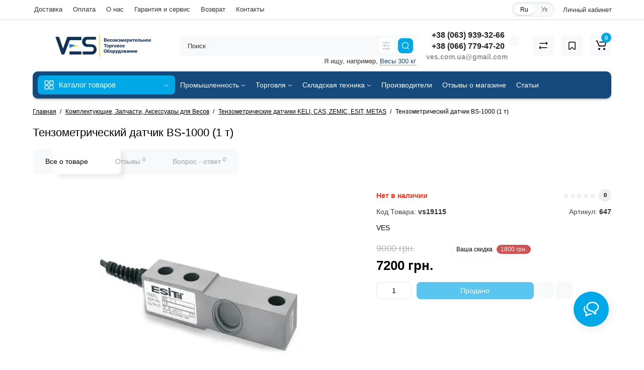

--- FILE ---
content_type: text/html; charset=utf-8
request_url: https://ves.com.ua/tenzometricheskij-datchik-esit-bs-1000-1-t
body_size: 39035
content:
<!DOCTYPE html>
<html dir="ltr" lang="ru">
<head>
<meta charset="UTF-8" />
<meta name="viewport" content="width=device-width, initial-scale=1, maximum-scale=1, user-scalable=0">
<meta http-equiv="X-UA-Compatible" content="IE=edge">
<title>Тензометрический датчик BS-1000 (1 т) купить по акционной цене</title>
<style id="jc_temp_style">
body {opacity: 0; visibility: hidden;}
</style>
<base href="https://ves.com.ua/" />
<meta name="description" content="Тензометрический датчик BS-1000 (1 т) купить по скидке 7200 грн. ✔ Экономия 20 % ✔ Доставка по всей Украине ☎ +38 (066) 779-47-20 ✔ Гарантия от производителя VES ✔ ✅ ves.com.ua✔" />
<meta name="keywords" content= "тензометрический датчик bs-1000 (1 т),купить тензометрический датчик bs-1000 (1 т),цена тензометрический датчик bs-1000 (1 т),купить тензометрический датчик bs-1000 (1 т) в украине,купить тензометрический датчик bs-1000 (1 т) в киеве,купить тензометрический датчик bs-1000 (1 т) в днепре,купить тензометрический датчик bs-1000 (1 т) в одессе,купить тензометрический датчик bs-1000 (1 т) во львове,тензометрический датчик bs-1000 (1 т) для склада,тензометрический датчик bs-1000 (1 т) для производства,тензометрический датчик bs-1000 (1 т) для предприятия,тензометрический датчик bs-1000 (1 т) для магазина,интернет магазин тензометрический датчик bs-1000 (1 т),производитель тензометрический датчик bs-1000 (1 т),тензометрический датчик bs-1000 (1 т) от производителя,купить vs19115,тензометрические датчики keli, cas, zemic, esit, metas,тензометрический датчик bs-1000 (1 т) от производителя ves," />
<meta property="og:title" content="Тензометрический датчик BS-1000 (1 т) купить по акционной цене" />
<meta property="og:type" content="website" />
<meta property="og:url" content="https://ves.com.ua/tenzometricheskij-datchik-esit-bs-1000-1-t" />
<meta property="og:image" content="https://ves.com.ua/image/cache/catalog/image/cache/catalog/2340531197_w640_h640_tenzometricheskij-datchik-esit-400x400.webp" />
<meta property="og:site_name" content="ves.com.ua" />
<link href="image/jetcache/css/e9d58435ecc0404ef20fea8c8dbb965e.css?1769171285" rel="preload" as="style" id="jc_css_combine_preload" onload="this.rel='stylesheet'">
<link rel="alternate" hreflang="ru" href="https://ves.com.ua/tenzometricheskij-datchik-esit-bs-1000-1-t">
<link rel="alternate" hreflang="uk" href="https://ves.com.ua/uk/tenzometrichnij-datchik-esit-bs-1000-1-t">
<link href="https://ves.com.ua/tenzometricheskij-datchik-esit-bs-1000-1-t" rel="canonical" />
<link href="https://ves.com.ua/image/cache/catalog/image/catalog/icon/ves-icon-x256-256.webp" rel="icon" />





















<style>
.content-box-cs {padding-left:0px;padding-right:0px;}
</style>
<style>

#cart:hover .dropdown-menu{display:block; }

</style>
			<style>
header {background-color: #FFFFFF;}
</style>
	<script>
if (localStorage.getItem('display') === null) {
localStorage.setItem('display', 'grid4');
}
</script>
<style>

@media (min-width: 1500px){
	.container{width:1470px;}
	header .col-md-3.logo-top {width:20%;}
	.h-type-1 .phone-box.col-lg-2 {width: 20.66666667%;}
	.h-type-1 .dop-menu-box {width: 80%;}
	.phone-box.col-lg-push-5 {left: 42.66666667%;}
	.col-md-3.menu-box {width:20%;}
	.breadcrumb.col-lg-offset-3, .breadcrumb.col-md-offset-3 {margin-left: 20.4%;}
	.container .sw-80 {width: 80%;}
	.container .sw-20 {width: 20%;}
	#content.col-md-9 {width: 80%;}
	#column-left.col-md-3,#column-right.col-md-3{ width:20%;}
	.box-search.col-lg-pull-2 {right: 24.66666667%;}
	#menu #menu-list .box-col-3 {width: calc(1450px - 100%);}
	}

</style>
<style>

@media (max-width: 768px) {
.product-thumb .actions div.cart .btn span {display:none;}
.product-thumb .actions div.cart .btn i.fa-lock {width:18px;}
}
.sticker-ns.popular{background: #63E043;}	.sticker-ns.special { color:#FFFFFF; }.sticker-ns.special { background: #FF3526;}.sticker-ns.bestseller { color:#000000; }.sticker-ns.bestseller { background: #FFDD36;}.sticker-ns.newproduct{ color:#FFFFFF; }.sticker-ns.newproduct{ background: #A787FF;}
.product-thumb .rating {text-align:left;} .product-thumb .rating .rating-box{padding-left:0px;justify-content: center;}.actions div.cart {margin-right: 0px;} .product-thumb .actions {flex-direction: row-reverse;}
</style>
















<style>
.htop-b-pc img {margin:0 auto;}
</style>
			

<!-- Google tag (gtag.js) -->
<script type="text/javascript" async src="https://www.googletagmanager.com/gtag/js?id=G-LFM3SQY94W"></script>
<script type="text/javascript">
  window.dataLayer = window.dataLayer || [];
  function gtag(){dataLayer.push(arguments);}
  gtag('js', new Date());

  gtag('config', 'G-LFM3SQY94W');
  gtag('config', 'GT-NMDQXR2');
  gtag('config', 'AW-615960091', {'allow_enhanced_conversions':true});
</script> 
			

				
			

<link rel="preload" href="https://ves.com.ua/image/cache/catalog/image/cache/catalog/2340531197_w640_h640_tenzometricheskij-datchik-esit-400x400.webp" as="image">
<style>

.owl-carousel {
display: block !important;
}

.product-slider  .item {
display: none;
}
.product-slider  .item:nth-child(1) {
display:  block;
}

.product-slider .item.no-slider {
display:  block;
}


</style>
<style>

.product-layout .product-thumb  {
min-height: 472px;
}

</style>
<style>

.image-additional  .item {
display: none;
}
.image-additional  .item:nth-child(1) {
display: block;
}

.slider-main-img .item {
display: none;
}

.slider-main-img  .item:nth-child(1) {
display: block;
}


</style>


<script type="text/javascript">
	const jc_link = document.getElementById('jc_css_combine_preload');
	const jc_tempStyle = document.getElementById('jc_temp_style');
	const jc_cssUrl = jc_link.href;

	const JC_CSS_CACHED_KEY = 'jc_css_cached';

	function jc_getCachedCSS() {
		const cached = localStorage.getItem(JC_CSS_CACHED_KEY);
		return cached ? JSON.parse(cached) : [];
	}

	function jc_addCachedCSS(url) {
		const cached = jc_getCachedCSS();
		
		if (!cached.includes(url)) {
			if (cached.length > 11) {
				const oldestUrl = cached[0];
				console.log(oldestUrl);
				delete cached[0];
			}
			cached.push(url);
			localStorage.setItem(JC_CSS_CACHED_KEY, JSON.stringify(cached));
		}
	}

	function jc_isCSSInCache(url) {
		const cached = jc_getCachedCSS();
		return cached.includes(url);
	}

	const jc_jetcss = localStorage.getItem('jetcss');

	if (jc_jetcss !== null && jc_isCSSInCache(jc_cssUrl)) {
		console.log('CSS from cache');
		jc_link.rel = 'stylesheet';
		jc_link.onload = function() {       
			if (jc_tempStyle && jc_tempStyle.parentNode !== null) { 
				jc_tempStyle.parentNode.removeChild(jc_tempStyle);
			}	
		}
	} else {
		console.log('CSS not find in cache');
		jc_link.onload = function() {
			jc_link.rel = 'stylesheet';
			localStorage.setItem('jetcss', 'loaded');
			jc_addCachedCSS(jc_cssUrl);
			if (jc_tempStyle && jc_tempStyle.parentNode !== null) {
				jc_tempStyle.parentNode.removeChild(jc_tempStyle);
			}
			console.log('CSS add to cache');
		};
	}
</script>
<link href="image/jetcache/css/7b1efc9c73c64a562065617fdac225f9.fonts.css?1769171285" rel="stylesheet" type="text/css" />
</head>




<body class="">


<input type="hidden" value="G-LFM3SQY94W" class="ecommerce_ga4_identifier" />

<input type="hidden" value="UAH" class="currency_ecommerce_code" />

<p id="back-top"><a rel="nofollow" class="btn btn-scroll-top" href="#top"><i class="fa fa-long-arrow-up" aria-hidden="true"></i></a></p>
<nav id="top">
  <div class="container">
  <div class="row">
  	<div class="pull-left">
		<div class="btn-group box-question">
			<button data-toggle="dropdown" type="button" class="visible-xs visible-sm btn btn-link"><i class="fa fa-ellipsis-v" aria-hidden="true"></i></button>
			<ul class="dropdown-menu dropdown-menu-left header-nav-links cs-dropdown">
									<li><button onclick="location='delivery'"  type="button" class="btn btn-link">Доставка</button></li>
				 					<li><button onclick="location='oplata'"  type="button" class="btn btn-link">Оплата</button></li>
				 					<li><button onclick="location='about_us'"  type="button" class="btn btn-link">О нас</button></li>
				 					<li><button onclick="location='warranty'"  type="button" class="btn btn-link">Гарантия и сервис</button></li>
				 					<li><button onclick="location='obmen-vozvrat'"  type="button" class="btn btn-link">Возврат</button></li>
				 					<li><button onclick="location='contact'"  type="button" class="btn btn-link">Контакты</button></li>
				 			</ul>
		</div>
	</div>
		<div class="pull-right">
				<div class="pull-right btn-group box-account">
				<button data-toggle="dropdown" type="button" class="dropdown-toggle btn btn-link">
								<span class="hidden-xs hidden-sm">Личный кабинет</span> <i class="fa fa-angle-down"></i>
								</button>
			<ul class="dropdown-menu dropdown-menu-right cs-dropdown">
								<li><a rel="nofollow" href="https://ves.com.ua/index.php?route=account/simpleregister">Регистрация</a></li>
				<li><a rel="nofollow" href="javascript:void(0)" id="login-popup" data-load-url="index.php?route=common/login_modal">Авторизация</a></li>
							</ul>
		</div>
				<div class="pull-right box-currency"></div>
		<div class="pull-right box-language"><div class="variant_lang_2">
  <form action="https://ves.com.ua/index.php?route=common/language/language" method="post" enctype="multipart/form-data" id="language">
  <span class="mob-title-lang">Язык</span>
  <div class="list_lang">
                  <span class="item_lang active">Ru</span>
                        <span class="item_lang"><a rel="nofollow" href="uk-ua" onclick="$('#language input[name=\'code\']').attr('value', 'uk-ua'); $(this).parent().parent().submit();">Ук</a></span>
            </div>
  <input type="hidden" name="code" value="" />
    
				<input type="hidden" name="redirect_route" value="product/product">
				<input type="hidden" name="redirect_query" value="&product_id=3847&path=84_87">
				<input type="hidden" name="redirect_ssl" value="1" />
  </form>
</div>
</div>
	</div>
  </div>
  </div>
</nav>
<header class="h-type-1 ">
  <div class="container h-box">
    <div class="row-flex vertical-align">
		<div class="col-xs-12  col-sm-4 col-md-3 logo-top">
			<div class="m-fix-btn">
				<svg width="17" height="17" viewBox="0 0 17 17" fill="none" xmlns="http://www.w3.org/2000/svg">
				<path fill-rule="evenodd" clip-rule="evenodd" d="M8 2C8 0.89543 7.10457 0 6 0H2C0.89543 0 0 0.89543 0 2V6C0 7.10457 0.89543 8 2 8H6C7.10457 8 8 7.10457 8 6V2ZM2 1.5H6L6.08988 1.50806C6.32312 1.55039 6.5 1.75454 6.5 2V6L6.49194 6.08988C6.44961 6.32312 6.24546 6.5 6 6.5H2L1.91012 6.49194C1.67688 6.44961 1.5 6.24546 1.5 6V2L1.50806 1.91012C1.55039 1.67688 1.75454 1.5 2 1.5Z" fill="black"/>
				<path fill-rule="evenodd" clip-rule="evenodd" d="M17 2C17 0.89543 16.1046 0 15 0H11C9.89543 0 9 0.89543 9 2V6C9 7.10457 9.89543 8 11 8H15C16.1046 8 17 7.10457 17 6V2ZM11 1.5H15L15.0899 1.50806C15.3231 1.55039 15.5 1.75454 15.5 2V6L15.4919 6.08988C15.4496 6.32312 15.2455 6.5 15 6.5H11L10.9101 6.49194C10.6769 6.44961 10.5 6.24546 10.5 6V2L10.5081 1.91012C10.5504 1.67688 10.7545 1.5 11 1.5Z" fill="black"/>
				<path fill-rule="evenodd" clip-rule="evenodd" d="M17 11C17 9.89543 16.1046 9 15 9H11C9.89543 9 9 9.89543 9 11V15C9 16.1046 9.89543 17 11 17H15C16.1046 17 17 16.1046 17 15V11ZM11 10.5H15L15.0899 10.5081C15.3231 10.5504 15.5 10.7545 15.5 11V15L15.4919 15.0899C15.4496 15.3231 15.2455 15.5 15 15.5H11L10.9101 15.4919C10.6769 15.4496 10.5 15.2455 10.5 15V11L10.5081 10.9101C10.5504 10.6769 10.7545 10.5 11 10.5Z" fill="black"/>
				<path fill-rule="evenodd" clip-rule="evenodd" d="M8 11C8 9.89543 7.10457 9 6 9H2C0.89543 9 0 9.89543 0 11V15C0 16.1046 0.89543 17 2 17H6C7.10457 17 8 16.1046 8 15V11ZM2 10.5H6L6.08988 10.5081C6.32312 10.5504 6.5 10.7545 6.5 11V15L6.49194 15.0899C6.44961 15.3231 6.24546 15.5 6 15.5H2L1.91012 15.4919C1.67688 15.4496 1.5 15.2455 1.5 15V11L1.50806 10.9101C1.55039 10.6769 1.75454 10.5 2 10.5Z" fill="black"/>
				</svg>
			</div>
			<div id="logo">
											  <a href="https://ves.com.ua"><img loading="lazy" src="https://ves.com.ua/image/cache/catalog/image/catalog/icon/ves-logo-ru-1.webp" width="274" height="52"  title="ves.com.ua" alt="ves.com.ua" class="img-responsive" /></a>
							  			</div>
		</div>
																						    	     		     		     		     		     		     
		<div class="phone-box col-md-3 col-xs-6 col-sm-8 col-md-6 push-right f-order-3 col-xs-6 col-sm-4 text-sm-left text-xs-left text-md-center">
			<div id="phone" class="has_drop_list">
								<div class="contact-header">
					<span class="hidden-xs header-tel-bicon">
											</span>
					<div class="dropdown-toggle">
													<div class="additional-tel dth">
															<a href="tel:+380639393266" target="_blank"
>
																+38 (063) 939-32-66</a>
														</div>
													<div class="additional-tel dth">
															<a href="tel:+380639393266" target="_blank">
																+38 (066) 779-47-20</a>
														</div>
																			<span class="drop-icon-info"><i class="car-down fa fa-angle-down"></i></span>
											</div>
										<ul class="dropdown-menu cs-dropdown drop-contacts">
												<li class="info-contact">
							Помощь в подборе весов

						</li>
						<li class="line-contact"></li>
																											<li>
																	<a href="viber://chat?number=+380639393266" target="_blank">
																				<div class="icon-image"><i class="fa fa-whatsapp"></i></div>
																				+38 (063) 939-32-66
									</a>
																	</li>
															<li>
																		<div>
																					ves.com.ua@gmail.com
										</div>
																	</li>
																		</ul>
															<div class="text_after_phone">ves.com.ua@gmail.com</div>
									</div>
			</div>
		</div>
						<div class="box-search hidden-sm hidden-xs col-xs-12 col-sm-12 col-md-4 col-lg-5 flex-1  f-order-2 search-top"><div id="searchtop">
<div id="search" class="input-group pt20">
<input type="text" name="search" value="" placeholder="Поиск" class="form-control input-lg search-autocomplete" />
<div class="input-group-btn categories">
		<button id="change_category" type="button" data-placement="left" title="Везде" class="btn btn-search-select dropdown-toggle" data-toggle="dropdown">
					<svg xmlns="http://www.w3.org/2000/svg" width="16" height="16" fill="none" viewBox="0 0 16 16"><path fill="#B2BBC5" fill-rule="evenodd" d="M15.75 2a.75.75 0 01-.75.75h-3.5a.75.75 0 110-1.5H15a.75.75 0 01.75.75zm0 6a.75.75 0 01-.75.75H8.5a.75.75 0 010-1.5H15a.75.75 0 01.75.75zm0 6a.75.75 0 01-.75.75h-.5a.75.75 0 110-1.5h.5a.75.75 0 01.75.75zm-7.5 0a.75.75 0 01-.75.75H1a.75.75 0 110-1.5h6.5a.75.75 0 01.75.75zm-3-12a.75.75 0 01-.75.75H1a.75.75 0 010-1.5h3.5a.75.75 0 01.75.75zm-3 6a.75.75 0 01-.75.75H1a.75.75 0 010-1.5h.5a.75.75 0 01.75.75zm5-6a.75.75 0 101.5 0 .75.75 0 00-1.5 0zM6 2a2 2 0 104 0 2 2 0 00-4 0zM4.25 8a.75.75 0 101.5 0 .75.75 0 00-1.5 0zM3 8a2 2 0 104 0 2 2 0 00-4 0zm7.25 6a.75.75 0 101.5 0 .75.75 0 00-1.5 0zM9 14a2 2 0 104 0 2 2 0 00-4 0z" clip-rule="evenodd"/></svg>
		</button>
			<ul class="dropdown-menu cs-dropdown">
			<li class="sel-cat-search"><a href="#" onclick="return false;" data-idsearch="0">Везде</a></li>
						<li><a href="#" onclick="return false;" data-idsearch="77">Автомобильные весы</a></li>
						<li><a href="#" onclick="return false;" data-idsearch="80">Весы для Животных</a></li>
						<li><a href="#" onclick="return false;" data-idsearch="141">Весы для кассовых боксов</a></li>
						<li><a href="#" onclick="return false;" data-idsearch="76">Весы лабораторные</a></li>
						<li><a href="#" onclick="return false;" data-idsearch="71">Весы медицинские</a></li>
						<li><a href="#" onclick="return false;" data-idsearch="130">Весы наездные низкопрофильные</a></li>
						<li><a href="#" onclick="return false;" data-idsearch="72">Весы платформенные</a></li>
						<li><a href="#" onclick="return false;" data-idsearch="73">Весы рокла</a></li>
						<li><a href="#" onclick="return false;" data-idsearch="59">Весы торговые</a></li>
						<li><a href="#" onclick="return false;" data-idsearch="61">Весы фасовочные</a></li>
						<li><a href="#" onclick="return false;" data-idsearch="78">Паллетные весы</a></li>
						<li><a href="#" onclick="return false;" data-idsearch="206">Профессиональное кухонное оборудование</a></li>
						<li><a href="#" onclick="return false;" data-idsearch="221">Режекторы</a></li>
						<li><a href="#" onclick="return false;" data-idsearch="144">Силомеры</a></li>
						<li><a href="#" onclick="return false;" data-idsearch="79">Стержневые весы</a></li>
						<li><a href="#" onclick="return false;" data-idsearch="143">Штабелер с весами</a></li>
						<li><a href="#" onclick="return false;" data-idsearch="63">Весы бытовые</a></li>
						<li><a href="#" onclick="return false;" data-idsearch="62">Весы подвесные</a></li>
						<li><a href="#" onclick="return false;" data-idsearch="60">Весы товарные</a></li>
						<li><a href="#" onclick="return false;" data-idsearch="64">Крановые весы</a></li>
						<li><a href="#" onclick="return false;" data-idsearch="224"> Рентген детекторы X-Ray системы</a></li>
						<li><a href="#" onclick="return false;" data-idsearch="75">Весы с печатью этикеток</a></li>
						<li><a href="#" onclick="return false;" data-idsearch="132">Бункерные весы</a></li>
						<li><a href="#" onclick="return false;" data-idsearch="74">Весы счётные</a></li>
						<li><a href="#" onclick="return false;" data-idsearch="139">Программное обеспечение</a></li>
						<li><a href="#" onclick="return false;" data-idsearch="140">Весы Влагомеры</a></li>
						<li><a href="#" onclick="return false;" data-idsearch="136">Весы на Погрузчик</a></li>
						<li><a href="#" onclick="return false;" data-idsearch="137">Чеквейер (конвейерные весы)</a></li>
						<li><a href="#" onclick="return false;" data-idsearch="219">Металлодетекторы</a></li>
						<li><a href="#" onclick="return false;" data-idsearch="145">Весы Ювелирные</a></li>
						<li><a href="#" onclick="return false;" data-idsearch="134">Весы-Рольганг</a></li>
						<li><a href="#" onclick="return false;" data-idsearch="135">Монорельсовые весы</a></li>
						<li><a href="#" onclick="return false;" data-idsearch="84">Комплектующие, Запчасти, Аксессуары для Весов</a></li>
						<li><a href="#" onclick="return false;" data-idsearch="82">Оборудование для автоматизации</a></li>
						<li><a href="#" onclick="return false;" data-idsearch="104">Складская техника</a></li>
						<li><a href="#" onclick="return false;" data-idsearch="129">Строительное оборудование</a></li>
					</ul>
		<input id="selected_category" type="hidden" name="category_id" value="0" />
	</div>
	 	<span class="input-group-btn button_search ">
		<button type="button" class="btn btn-search">
			<svg class="icon-search" xmlns="http://www.w3.org/2000/svg" width="15" height="16" fill="none" viewBox="0 0 15 16">
				<path fill="#fff" fill-rule="evenodd" d="M14.177 7.176A6.588 6.588 0 101 7.176a6.588 6.588 0 0013.177 0zm-11.942 0a5.353 5.353 0 1110.706 0 5.353 5.353 0 01-10.706 0z" clip-rule="evenodd"/>
				<path fill="#fff" d="M11.156 11.517a.618.618 0 01.805-.053l.069.06 2.587 2.631a.618.618 0 01-.812.927l-.07-.06-2.586-2.632a.618.618 0 01.007-.873z"/>
			</svg>
		</button>
	</span>
</div>
<div id="search_word" class="hidden-xs hidden-sm">Я ищу, например, <a>Весы 300 кг</a></div>
</div>

 
</div>
						<div class="box-cart  col-xs-6 col-sm-4 col-md-2 col-lg-2">
							<div class="compare-h">
					<a rel="nofollow" class="btn btn-compare-h" href="https://ves.com.ua/index.php?route=product/compare"  id="compare-total" title="Сравнение товаров (0)">
					<svg width="18" height="18" viewBox="0 0 18 18" fill="none" xmlns="http://www.w3.org/2000/svg">
					<path d="M2.86426 13.4248C2.45004 13.4248 2.11426 13.1361 2.11426 12.7219C2.11426 12.3422 2.39641 11.9813 2.76249 11.9317L2.86426 11.9248L15.8643 11.9248C16.2785 11.9248 16.6143 12.2606 16.6143 12.6748C16.6143 13.0545 16.3321 13.3683 15.966 13.418L15.8643 13.4248L2.86426 13.4248Z" fill="#000"/>
					<path d="M3.85726 15.5246C3.59386 15.7937 3.17748 15.8224 2.88155 15.6077L2.79666 15.536L1.23568 14.008C0.628742 13.4139 0.540627 12.4772 1.00541 11.784L1.09905 11.6571L2.46144 9.97227C2.72189 9.65018 3.19413 9.60022 3.51621 9.86067C3.80902 10.0974 3.87693 10.5093 3.69118 10.8242L3.62781 10.9154L2.26542 12.6002C2.19787 12.6838 2.19248 12.7987 2.24587 12.8869L2.28493 12.9361L3.84592 14.464C4.14193 14.7538 4.147 15.2286 3.85726 15.5246Z" fill="#000"/>
					<path d="M15.0547 3.44019C15.4689 3.44019 15.8047 3.77597 15.8047 4.19019C15.8047 4.56988 15.5225 4.88368 15.1565 4.93334L15.0547 4.94019L2.05469 4.94019C1.64047 4.94019 1.30469 4.6044 1.30469 4.19019C1.30469 3.81049 1.58684 3.49669 1.95292 3.44703L2.05469 3.44019L15.0547 3.44019Z" fill="#000"/>
					<path d="M14.0617 1.36307C14.3251 1.09397 14.7415 1.06531 15.0374 1.28001L15.1223 1.35172L16.6833 2.87966C17.2902 3.47375 17.3783 4.41052 16.9135 5.10367L16.8199 5.23064L15.4575 6.91543C15.1971 7.23751 14.7248 7.28747 14.4027 7.02702C14.1099 6.79025 14.042 6.37844 14.2278 6.06354L14.2911 5.97225L15.6535 4.28746C15.7211 4.20393 15.7265 4.08901 15.6731 4.00083L15.634 3.95161L14.073 2.42367C13.777 2.13392 13.7719 1.65908 14.0617 1.36307Z" fill="#000"/>
					</svg>
					</a>
				</div>
									<div class="wishlist-h">
				<a rel="nofollow" class="btn btn-wishlist-h" href="https://ves.com.ua/wishlist" id="wishlist-total" title="Закладки (0)">
				<svg width="14" height="18" viewBox="0 0 14 18" fill="none" xmlns="http://www.w3.org/2000/svg"><path fill-rule="evenodd" clip-rule="evenodd" d="M14 2.95459C14 1.85002 13.1046 0.95459 12 0.95459H2C0.89543 0.95459 0 1.85002 0 2.95459V15.137C0 15.6755 0.217112 16.1912 0.602229 16.5675C1.39225 17.3395 2.6585 17.3248 3.43047 16.5348L6.28477 13.6137L6.39628 13.5153C6.79207 13.2148 7.35894 13.2491 7.71523 13.6137L10.5695 16.5348C10.9458 16.9199 11.4616 17.137 12 17.137C13.1046 17.137 14 16.2416 14 15.137V2.95459ZM2 2.45459H12L12.0899 2.46265C12.3231 2.50498 12.5 2.70913 12.5 2.95459V15.137L12.4919 15.2269C12.4496 15.4601 12.2455 15.637 12 15.637C11.8654 15.637 11.7365 15.5827 11.6424 15.4865L8.78808 12.5654L8.65882 12.4421C7.68661 11.5781 6.19738 11.6015 5.25279 12.5245L2.35762 15.4865L2.28904 15.5451C2.09575 15.6824 1.82612 15.6662 1.65056 15.4946C1.55428 15.4006 1.5 15.2716 1.5 15.137V2.95459L1.50806 2.86471C1.55039 2.63146 1.75454 2.45459 2 2.45459Z" fill="#000"/></svg>
				</a>
			</div>
					<div class="shopping-cart type_cart">
<div id="cart" class="btn-group btn-block">
  <button type="button" data-toggle="dropdown" class="btn btn-block dropdown-toggle">
		<svg class="shop-bag" width="21" height="19" viewBox="0 0 21 19" fill="none" xmlns="http://www.w3.org/2000/svg">
  <path fill-rule="evenodd" clip-rule="evenodd" d="M0.0996094 1.0001C0.0996094 0.503041 0.502553 0.100098 0.999609 0.100098H2.3909C3.19834 0.100098 3.91761 0.610433 4.18428 1.3726M4.18428 1.3726L7.21456 10.0331C7.21456 10.0331 7.21455 10.0331 7.21456 10.0331C7.2286 10.0732 7.26646 10.1001 7.30896 10.1001H17.5827C17.6303 10.1001 17.6712 10.0667 17.6807 10.0201L18.8727 4.18431C18.8727 4.1843 18.8727 4.18432 18.8727 4.18431C18.8853 4.12232 18.838 4.06427 18.7747 4.06427H8.17454C7.67748 4.06427 7.27454 3.66132 7.27454 3.16427C7.27454 2.66721 7.67748 2.26427 8.17454 2.26427H18.7747C19.9768 2.26427 20.8768 3.36663 20.6363 4.54447L19.4443 10.3803C19.2636 11.2649 18.4855 11.9001 17.5827 11.9001H7.30896C6.50153 11.9001 5.78227 11.3898 5.51558 10.6277L2.48528 1.96707C2.47125 1.92697 2.43339 1.9001 2.3909 1.9001H0.999609C0.502553 1.9001 0.0996094 1.49715 0.0996094 1.0001" fill="white"/>
  <path d="M7 19C8.10457 19 9 18.1046 9 17C9 15.8954 8.10457 15 7 15C5.89543 15 5 15.8954 5 17C5 18.1046 5.89543 19 7 19Z" fill="white"/>
  <path d="M17 19C18.1046 19 19 18.1046 19 17C19 15.8954 18.1046 15 17 15C15.8954 15 15 15.8954 15 17C15 18.1046 15.8954 19 17 19Z" fill="white"/>
  </svg>
	    <span class="cart-total"><span class="products"><b>0</b> <span class="text_product">Tоваров,</span></span><span class="prices">на <b>0 грн.</b></span></span>
  </button>
  <ul class="dropdown-menu pull-right"  >
        <li>
      <p class="text-center">Ваша корзина пуста!</p>
    </li>
      </ul>
</div>
</div>

		</div>
			</div>
  </div>
</header>
	<div class="container ">
		<div class="menu-header-box cont-mw h-type-1 ">
			<div class="row h-type-2-sb">
						<div class="col-sm-12 col-md-3 menu-box ">
						<nav id="menu" class="btn-group btn-block">
				<button type="button" class="btn btn-menu btn-block dropdown-toggle hidden-md hidden-lg" onclick="open_mob_menu_left()">
					<svg xmlns="http://www.w3.org/2000/svg" width="19" height="20" fill="none" viewBox="0 0 19 20">
						<path fill="#fff" fill-rule="evenodd" d="M8.97 3.118C8.97 1.948 8.023 1 6.854 1H2.618C1.448 1 .5 1.948.5 3.118v4.235c0 1.17.948 2.118 2.118 2.118h4.235c1.17 0 2.118-.949 2.118-2.118V3.118zm-6.352-.53h4.235l.095.009a.53.53 0 01.434.52v4.236l-.008.095a.53.53 0 01-.521.434H2.618l-.096-.008a.53.53 0 01-.434-.521V3.118l.009-.096a.53.53 0 01.52-.434zM18.5 3.118C18.5 1.948 17.552 1 16.382 1h-4.235c-1.17 0-2.118.948-2.118 2.118v4.235c0 1.17.948 2.118 2.118 2.118h4.235c1.17 0 2.118-.949 2.118-2.118V3.118zm-6.353-.53h4.235l.095.009a.53.53 0 01.435.52v4.236l-.009.095a.53.53 0 01-.52.434h-4.236l-.095-.008a.53.53 0 01-.434-.521V3.118l.008-.096a.53.53 0 01.521-.434zM18.5 12.647c0-1.17-.948-2.118-2.118-2.118h-4.235c-1.17 0-2.118.948-2.118 2.118v4.235c0 1.17.948 2.118 2.118 2.118h4.235c1.17 0 2.118-.948 2.118-2.118v-4.235zm-6.353-.53h4.235l.095.01a.53.53 0 01.435.52v4.235l-.009.095a.53.53 0 01-.52.435h-4.236l-.095-.009a.53.53 0 01-.434-.52v-4.236l.008-.095a.53.53 0 01.521-.434zM8.97 12.647c0-1.17-.948-2.118-2.117-2.118H2.618c-1.17 0-2.118.948-2.118 2.118v4.235C.5 18.052 1.448 19 2.618 19h4.235c1.17 0 2.118-.948 2.118-2.118v-4.235zm-6.352-.53h4.235l.095.01a.53.53 0 01.434.52v4.235l-.008.095a.53.53 0 01-.521.435H2.618l-.096-.009a.53.53 0 01-.434-.52v-4.236l.009-.095a.53.53 0 01.52-.434z" clip-rule="evenodd"/>
					</svg>
					<span class="text-category hidden-xs hidden-sm">Каталог товаров</span>
				</button>
				<button type="button" class="btn btn-menu btn-block dropdown-toggle hidden-xs hidden-sm" data-toggle="dropdown">
					<svg class="menu-icon" xmlns="http://www.w3.org/2000/svg" width="19" height="20" fill="none" viewBox="0 0 19 20">
						<path fill="#fff" fill-rule="evenodd" d="M8.97 3.118C8.97 1.948 8.023 1 6.854 1H2.618C1.448 1 .5 1.948.5 3.118v4.235c0 1.17.948 2.118 2.118 2.118h4.235c1.17 0 2.118-.949 2.118-2.118V3.118zm-6.352-.53h4.235l.095.009a.53.53 0 01.434.52v4.236l-.008.095a.53.53 0 01-.521.434H2.618l-.096-.008a.53.53 0 01-.434-.521V3.118l.009-.096a.53.53 0 01.52-.434zM18.5 3.118C18.5 1.948 17.552 1 16.382 1h-4.235c-1.17 0-2.118.948-2.118 2.118v4.235c0 1.17.948 2.118 2.118 2.118h4.235c1.17 0 2.118-.949 2.118-2.118V3.118zm-6.353-.53h4.235l.095.009a.53.53 0 01.435.52v4.236l-.009.095a.53.53 0 01-.52.434h-4.236l-.095-.008a.53.53 0 01-.434-.521V3.118l.008-.096a.53.53 0 01.521-.434zM18.5 12.647c0-1.17-.948-2.118-2.118-2.118h-4.235c-1.17 0-2.118.948-2.118 2.118v4.235c0 1.17.948 2.118 2.118 2.118h4.235c1.17 0 2.118-.948 2.118-2.118v-4.235zm-6.353-.53h4.235l.095.01a.53.53 0 01.435.52v4.235l-.009.095a.53.53 0 01-.52.435h-4.236l-.095-.009a.53.53 0 01-.434-.52v-4.236l.008-.095a.53.53 0 01.521-.434zM8.97 12.647c0-1.17-.948-2.118-2.117-2.118H2.618c-1.17 0-2.118.948-2.118 2.118v4.235C.5 18.052 1.448 19 2.618 19h4.235c1.17 0 2.118-.948 2.118-2.118v-4.235zm-6.352-.53h4.235l.095.01a.53.53 0 01.434.52v4.235l-.008.095a.53.53 0 01-.521.435H2.618l-.096-.009a.53.53 0 01-.434-.52v-4.236l.009-.095a.53.53 0 01.52-.434z" clip-rule="evenodd"/>
					</svg>
					<span class="text-category">Каталог товаров</span>
					<svg class="menu-icon-arrow" xmlns="http://www.w3.org/2000/svg" width="9" height="4" fill="none" viewBox="0 0 9 4"><path stroke="#fff" stroke-linecap="round" d="M8 .8L5.118 2.882a1 1 0 01-1.162.006L1 .8"/></svg>
				</button>
				<div class="menu-list-dropdown">
				<ul id="menu-list">
																		<li class="dropdown ">
							<span class="toggle-child">
								<i class="fa fa-plus plus"></i>
								<i class="fa fa-minus minus"></i>
							</span>
								<a href="vesy-torgovye"  class="parent-link dropdown-img">
																			<img loading="lazy" alt="Весы Торговые" class="nsmenu-thumb " src="https://ves.com.ua/image/cache/catalog/image/cache/catalog/icon/torg-icon-2024-1-25x25.webp" width="25" height="25"/>
																											<div class="item-name himg">Весы Торговые</div>
									<div class="item-dop-info himg"></div>
																		<svg class="arrow" xmlns="http://www.w3.org/2000/svg" width="5" height="10" fill="none" viewBox="0 0 5 10"><path stroke="#000" stroke-linecap="round" d="M1.3 1.5l2.082 2.882a1 1 0 01.006 1.162L1.3 8.5"/></svg>
								</a>
																								  <div class="ns-dd dropdown-menu-simple nsmenu-type-category-simple">
										<ul class="list-unstyled nsmenu-haschild">
																						<li >
												<a href="vesy-torgovye/vesy-torgovye-so-stojkoj">Весы торговые со стойкой</a>
																							</li>
																						<li >
												<a href="vesy-torgovye/vesy-torgovye-bez-stojki">Весы торговые без стойки</a>
																							</li>
																						<li >
												<a href="vesy-torgovye/vesy-torgovye-interfejs-rs-232">Весы торговые с RS-232</a>
																							</li>
																						<li >
												<a href="vesy-torgovye/vesy-torgovye-do-6-kg">Весы торговые до 6 кг</a>
																							</li>
																						<li >
												<a href="vesy-torgovye/vesy-torgovye-do-15-kg">Весы торговые до 15 кг</a>
																							</li>
																						<li >
												<a href="vesy-torgovye/vesy-torgovye-do-30-kg">Весы торговые до 30 кг</a>
																							</li>
																					</ul>
									</div>
																		
																		
																		
									
									
									
																</li>
																								<li class="dropdown ">
							<span class="toggle-child">
								<i class="fa fa-plus plus"></i>
								<i class="fa fa-minus minus"></i>
							</span>
								<a href="vesy-tovarnye"  class="parent-link dropdown-img">
																			<img loading="lazy" alt="Весы Товарные" class="nsmenu-thumb " src="https://ves.com.ua/image/cache/catalog/image/cache/catalog/icon/tovarnie-icon-2024-2-25x25.webp" width="25" height="25"/>
																											<div class="item-name himg">Весы Товарные</div>
									<div class="item-dop-info himg"></div>
																		<svg class="arrow" xmlns="http://www.w3.org/2000/svg" width="5" height="10" fill="none" viewBox="0 0 5 10"><path stroke="#000" stroke-linecap="round" d="M1.3 1.5l2.082 2.882a1 1 0 01.006 1.162L1.3 8.5"/></svg>
								</a>
																								  <div class="ns-dd dropdown-menu-simple nsmenu-type-category-simple">
										<ul class="list-unstyled nsmenu-haschild">
																						<li >
												<a href="vesy-tovarnye/vesy-tovarnie-300-kg">Весы товарные до 300 кг</a>
																							</li>
																						<li >
												<a href="vesy-tovarnye/tovarni-bez-stiiki">Весы товарные без стойки</a>
																							</li>
																						<li >
												<a href="vesy-tovarnye/vesy-besprovodnie-torgovye-wi-fi">Беспроводные весы Wi-Fi</a>
																							</li>
																						<li >
												<a href="vesy-tovarnye/vesy-napolnye-torgovye">Весы напольные для торговли</a>
																							</li>
																					</ul>
									</div>
																		
																		
																		
									
									
									
																</li>
																									<li >
									<a  class="dropdown-img" href="vesy-fasovochnye">
																					<img loading="lazy" alt="Весы Фасовочные" class="nsmenu-thumb " src="https://ves.com.ua/image/cache/catalog/image/cache/catalog/icon/fasovka-icon-2024-1-25x25.webp" width="25" height="25"/>
																																								<div class="item-name himg">Весы Фасовочные</div>
										<div class="item-dop-info himg"></div>
									</a>
								</li>
																									<li >
									<a  class="dropdown-img" href="vesy-platformennye">
																					<img loading="lazy" alt="Весы Платформенные" class="nsmenu-thumb " src="https://ves.com.ua/image/cache/catalog/image/cache/catalog/icon/platfor-icon-ves-com-ua-2024-1-25x25.webp" width="25" height="25"/>
																																								<div class="item-name himg">Весы Платформенные</div>
										<div class="item-dop-info himg"></div>
									</a>
								</li>
																									<li >
									<a  class="dropdown-img" href="vesy-dlya-zhivotnih">
																					<img loading="lazy" alt="Весы для животных" class="nsmenu-thumb " src="https://ves.com.ua/image/cache/catalog/image/cache/catalog/icon/givotnie-icon-ves-com-ua-2024-1-25x25.webp" width="25" height="25"/>
																																								<div class="item-name himg">Весы для животных</div>
										<div class="item-dop-info himg"></div>
									</a>
								</li>
																									<li >
									<a  class="dropdown-img" href="vesy-naezdnye-nizkoprofilnye">
																					<img loading="lazy" alt="Весы наездные низкопрофильные" class="nsmenu-thumb " src="https://ves.com.ua/image/cache/catalog/image/cache/catalog/icon/pl-slayd-1-25x25.webp" width="25" height="25"/>
																																								<div class="item-name himg">Весы наездные низкопрофильные</div>
										<div class="item-dop-info himg"></div>
									</a>
								</li>
																									<li >
									<a  class="dropdown-img" href="kranovye-vesy">
																					<img loading="lazy" alt="Крановые весы" class="nsmenu-thumb " src="https://ves.com.ua/image/cache/catalog/image/cache/catalog/icon/cran-slayd-2-25x25.webp" width="25" height="25"/>
																																								<div class="item-name himg">Крановые весы</div>
										<div class="item-dop-info himg"></div>
									</a>
								</li>
																									<li >
									<a  class="dropdown-img" href="paletnye-vesy">
																					<img loading="lazy" alt="Паллетные весы" class="nsmenu-thumb " src="https://ves.com.ua/image/cache/catalog/image/cache/catalog/icon/palet-icon-ves-com-ua-2024-1-25x25.webp" width="25" height="25"/>
																																								<div class="item-name himg">Паллетные весы</div>
										<div class="item-dop-info himg"></div>
									</a>
								</li>
																									<li >
									<a  class="dropdown-img" href="vesy-rokla">
																					<img loading="lazy" alt="Весы Рокла" class="nsmenu-thumb " src="https://ves.com.ua/image/cache/catalog/image/cache/catalog/icon/vrokl-icon-2024-1-25x25.webp" width="25" height="25"/>
																																								<div class="item-name himg">Весы Рокла</div>
										<div class="item-dop-info himg"></div>
									</a>
								</li>
																									<li >
									<a  class="dropdown-img" href="sterzhnevye-vesy">
																					<img loading="lazy" alt="Стержневые весы" class="nsmenu-thumb " src="https://ves.com.ua/image/cache/catalog/image/cache/catalog/icon/stergn-icon-ves-com-ua-2024-1-25x25.webp" width="25" height="25"/>
																																								<div class="item-name himg">Стержневые весы</div>
										<div class="item-dop-info himg"></div>
									</a>
								</li>
																									<li >
									<a  class="dropdown-img" href="vesi-s-pechatiu">
																					<img loading="lazy" alt="Весы с печатью этикеток" class="nsmenu-thumb " src="https://ves.com.ua/image/cache/catalog/image/cache/catalog/icon/chepechat-icon-2024-1-25x25.webp" width="25" height="25"/>
																																								<div class="item-name himg">Весы с печатью этикеток</div>
										<div class="item-dop-info himg"></div>
									</a>
								</li>
																									<li >
									<a  class="dropdown-img" href="vesy-bytovye">
																					<img loading="lazy" alt="Весы Бытовые" class="nsmenu-thumb " src="https://ves.com.ua/image/cache/catalog/image/cache/catalog/icon/bit-icon-2024-2-25x25.webp" width="25" height="25"/>
																																								<div class="item-name himg">Весы Бытовые</div>
										<div class="item-dop-info himg"></div>
									</a>
								</li>
																									<li >
									<a  class="dropdown-img" href="vesy-podvesnye">
																					<img loading="lazy" alt="Весы подвесные" class="nsmenu-thumb " src="https://ves.com.ua/image/cache/catalog/image/cache/catalog/icon/podvesn-icon-ves-com-ua-2024-1-25x25.webp" width="25" height="25"/>
																																								<div class="item-name himg">Весы подвесные</div>
										<div class="item-dop-info himg"></div>
									</a>
								</li>
																									<li >
									<a  class="dropdown-img" href="vesy-laboratornye">
																					<img loading="lazy" alt="Весы Лабораторные" class="nsmenu-thumb " src="https://ves.com.ua/image/cache/catalog/image/cache/catalog/icon/lab-icon-2024-1-25x25.webp" width="25" height="25"/>
																																								<div class="item-name himg">Весы Лабораторные</div>
										<div class="item-dop-info himg"></div>
									</a>
								</li>
																									<li >
									<a  class="dropdown-img" href="vesi-schetnye">
																					<img loading="lazy" alt="Весы Счётные" class="nsmenu-thumb " src="https://ves.com.ua/image/cache/catalog/image/cache/catalog/icon/schet-icon-ves-com-ua-2024-1-25x25.webp" width="25" height="25"/>
																																								<div class="item-name himg">Весы Счётные</div>
										<div class="item-dop-info himg"></div>
									</a>
								</li>
																									<li >
									<a  class="dropdown-img" href="vesi-yuvelirni">
																					<img loading="lazy" alt="Весы ювелирные" class="nsmenu-thumb " src="https://ves.com.ua/image/cache/catalog/image/cache/catalog/icon/vesi_yuvelirni-1-25x25.webp" width="25" height="25"/>
																																								<div class="item-name himg">Весы ювелирные</div>
										<div class="item-dop-info himg"></div>
									</a>
								</li>
																									<li >
									<a  class="dropdown-img" href="vesy-meditsinskie">
																					<img loading="lazy" alt="Весы Медицинские" class="nsmenu-thumb " src="https://ves.com.ua/image/cache/catalog/image/cache/catalog/icon/mdv-icon-2024-1-25x25.webp" width="25" height="25"/>
																																								<div class="item-name himg">Весы Медицинские</div>
										<div class="item-dop-info himg"></div>
									</a>
								</li>
																									<li >
									<a  class="dropdown-img" href="avtomobilnye-vesy">
																					<img loading="lazy" alt="Автомобильные весы" class="nsmenu-thumb " src="https://ves.com.ua/image/cache/catalog/image/cache/catalog/icon/avto-icon-2024-2-25x25.webp" width="25" height="25"/>
																																								<div class="item-name himg">Автомобильные весы</div>
										<div class="item-dop-info himg"></div>
									</a>
								</li>
																									<li >
									<a  class="dropdown-img" href="vesy-na-pogruzchik">
																					<img loading="lazy" alt="Весы на Погрузчик" class="nsmenu-thumb " src="https://ves.com.ua/image/cache/catalog/image/cache/catalog/icon/vesy-na-pogruzchik-front-vil-25x25.webp" width="25" height="25"/>
																																								<div class="item-name himg">Весы на Погрузчик</div>
										<div class="item-dop-info himg"></div>
									</a>
								</li>
																									<li >
									<a  class="dropdown-img" href="vesy-monorelsovye">
																					<img loading="lazy" alt="Монорельсовые весы" class="nsmenu-thumb " src="https://ves.com.ua/image/cache/catalog/image/cache/catalog/icon/vesy-monorejkov-25x25.webp" width="25" height="25"/>
																																								<div class="item-name himg">Монорельсовые весы</div>
										<div class="item-dop-info himg"></div>
									</a>
								</li>
																									<li >
									<a  class="dropdown-img" href="vesy-rolgang">
																					<img loading="lazy" alt="Рольганг весы" class="nsmenu-thumb " src="https://ves.com.ua/image/cache/catalog/image/cache/catalog/icon/rolgang-vesy-25x25.webp" width="25" height="25"/>
																																								<div class="item-name himg">Рольганг весы</div>
										<div class="item-dop-info himg"></div>
									</a>
								</li>
																									<li >
									<a  class="dropdown-img" href="vesy-bunkernie">
																					<img loading="lazy" alt="Бункерные весы" class="nsmenu-thumb " src="https://ves.com.ua/image/cache/catalog/image/cache/catalog/icon/bunkernie-vesy-301-25x25.webp" width="25" height="25"/>
																																								<div class="item-name himg">Бункерные весы</div>
										<div class="item-dop-info himg"></div>
									</a>
								</li>
																									<li >
									<a  class="dropdown-img" href="vesy-vlagomery">
																					<img loading="lazy" alt="Весы Влагомеры" class="nsmenu-thumb " src="https://ves.com.ua/image/cache/catalog/image/cache/catalog/icon/vesy-vlagomery-25x25.webp" width="25" height="25"/>
																																								<div class="item-name himg">Весы Влагомеры</div>
										<div class="item-dop-info himg"></div>
									</a>
								</li>
																									<li >
									<a  class="dropdown-img" href="chekvejer">
																					<img loading="lazy" alt="Чеквейер (конвейерные весы)" class="nsmenu-thumb " src="https://ves.com.ua/image/cache/catalog/image/cache/catalog/icon/chekvejer-25x25.webp" width="25" height="25"/>
																																								<div class="item-name himg">Чеквейер (конвейерные весы)</div>
										<div class="item-dop-info himg"></div>
									</a>
								</li>
																									<li >
									<a  class="dropdown-img" href="metalodetectors">
																					<img loading="lazy" alt="Металлодетекторы" class="nsmenu-thumb " src="https://ves.com.ua/image/cache/catalog/image/cache/catalog/categ/gravitatsionnyj-metallodetektor-cas-25x25.webp" width="25" height="25"/>
																																								<div class="item-name himg">Металлодетекторы</div>
										<div class="item-dop-info himg"></div>
									</a>
								</li>
																									<li >
									<a  class="dropdown-img" href="rezhektory">
																					<img loading="lazy" alt="Режекторы" class="nsmenu-thumb " src="https://ves.com.ua/image/cache/catalog/image/cache/catalog/categ/rezhektor-otbrakovschik-25x25.webp" width="25" height="25"/>
																																								<div class="item-name himg">Режекторы</div>
										<div class="item-dop-info himg"></div>
									</a>
								</li>
																									<li >
									<a  class="dropdown-img" href="renthen-detektory-x-ray">
																					<img loading="lazy" alt="Рентген детекторы X-Ray" class="nsmenu-thumb " src="https://ves.com.ua/image/cache/catalog/image/cache/catalog/categ/products-XIS-5800-650x650-25x25.webp" width="25" height="25"/>
																																								<div class="item-name himg">Рентген детекторы X-Ray</div>
										<div class="item-dop-info himg"></div>
									</a>
								</li>
																								<li class="dropdown ">
							<span class="toggle-child">
								<i class="fa fa-plus plus"></i>
								<i class="fa fa-minus minus"></i>
							</span>
								<a href="komplektyushie-dlya-vesov"  class="parent-link dropdown-img">
																			<img loading="lazy" alt="Комплектующие, Запчасти, Аксессуары для Весов" class="nsmenu-thumb " src="https://ves.com.ua/image/cache/catalog/image/cache/catalog/icon/komplekt-icon-2024-8-25x25.webp" width="25" height="25"/>
																											<div class="item-name himg">Комплектующие, Запчасти, Аксессуары для Весов</div>
									<div class="item-dop-info himg"></div>
																		<svg class="arrow" xmlns="http://www.w3.org/2000/svg" width="5" height="10" fill="none" viewBox="0 0 5 10"><path stroke="#000" stroke-linecap="round" d="M1.3 1.5l2.082 2.882a1 1 0 01.006 1.162L1.3 8.5"/></svg>
								</a>
																									
																											<div class="ns-dd dropdown-menu-full-image nsmenu-type-category-full-image box-col-3">
											<div class="col-sm-12 nsmenu-haschild">
																								<div class="row-flex">
																										<div class="nsmenu-parent-block col-md-4 col-sm-12 col-xs-12">
																												<a class="nsmenu-parent-img" href="https://ves.com.ua/komplektyushie-dlya-vesov/vesovye-indikatory"><img loading="lazy" class="lazyload" src="https://ves.com.ua/image/cache/catalog/image/catalog/lazyload/lazyload1px.webp" data-src="https://ves.com.ua/image/cache/catalog/image/cache/catalog/komplektyushie/kely-indikator-siniy-ves1-50x50.webp" width="50" height="50" alt="Весовые индикаторы KELI, CAS, ZEMIC, ESIT, METAS" title="Весовые индикаторы KELI, CAS, ZEMIC, ESIT, METAS"/></a>
																												<a class="nsmenu-parent-title" href="https://ves.com.ua/komplektyushie-dlya-vesov/vesovye-indikatory">Весовые индикаторы KELI, CAS, ZEMIC, ESIT, METAS</a>
																											</div>
																										<div class="nsmenu-parent-block col-md-4 col-sm-12 col-xs-12">
																												<a class="nsmenu-parent-img" href="https://ves.com.ua/komplektyushie-dlya-vesov/pandusy-dlja-vesov"><img loading="lazy" class="lazyload" src="https://ves.com.ua/image/cache/catalog/image/catalog/lazyload/lazyload1px.webp" data-src="https://ves.com.ua/image/cache/catalog/image/cache/catalog/cs_files/vtp-pandus-gr-min-400x400-50x50.webp" width="50" height="50" alt="Пандусы для весов" title="Пандусы для весов"/></a>
																												<a class="nsmenu-parent-title" href="https://ves.com.ua/komplektyushie-dlya-vesov/pandusy-dlja-vesov">Пандусы для весов</a>
																											</div>
																										<div class="nsmenu-parent-block col-md-4 col-sm-12 col-xs-12">
																												<a class="nsmenu-parent-img" href="https://ves.com.ua/komplektyushie-dlya-vesov/akkumuljatornye-batarei"><img loading="lazy" class="lazyload" src="https://ves.com.ua/image/cache/catalog/image/catalog/lazyload/lazyload1px.webp" data-src="https://ves.com.ua/image/cache/catalog/image/cache/catalog/cs_files/akkum-min-400x400-50x50.webp" width="50" height="50" alt="Аккумуляторные батареи" title="Аккумуляторные батареи"/></a>
																												<a class="nsmenu-parent-title" href="https://ves.com.ua/komplektyushie-dlya-vesov/akkumuljatornye-batarei">Аккумуляторные батареи</a>
																											</div>
																									</div>
																								<div class="row-flex">
																										<div class="nsmenu-parent-block col-md-4 col-sm-12 col-xs-12">
																												<a class="nsmenu-parent-img" href="https://ves.com.ua/komplektyushie-dlya-vesov/stojki-indikatorov"><img loading="lazy" class="lazyload" src="https://ves.com.ua/image/cache/catalog/image/catalog/lazyload/lazyload1px.webp" data-src="https://ves.com.ua/image/cache/catalog/image/cache/catalog/cs_files/stoyka-ves-min-400x400-50x50.webp" width="50" height="50" alt="Стойки индикаторов" title="Стойки индикаторов"/></a>
																												<a class="nsmenu-parent-title" href="https://ves.com.ua/komplektyushie-dlya-vesov/stojki-indikatorov">Стойки индикаторов</a>
																											</div>
																										<div class="nsmenu-parent-block col-md-4 col-sm-12 col-xs-12">
																												<a class="nsmenu-parent-img" href="https://ves.com.ua/komplektyushie-dlya-vesov/giri"><img loading="lazy" class="lazyload" src="https://ves.com.ua/image/cache/catalog/image/catalog/lazyload/lazyload1px.webp" data-src="https://ves.com.ua/image/cache/catalog/image/cache/catalog/cs_files/weights-50x50.webp" width="50" height="50" alt="Гири для весов" title="Гири для весов"/></a>
																												<a class="nsmenu-parent-title" href="https://ves.com.ua/komplektyushie-dlya-vesov/giri">Гири для весов</a>
																											</div>
																										<div class="nsmenu-parent-block col-md-4 col-sm-12 col-xs-12">
																												<a class="nsmenu-parent-img" href="https://ves.com.ua/komplektyushie-dlya-vesov/soediitelnye-korobki"><img loading="lazy" class="lazyload" src="https://ves.com.ua/image/cache/catalog/image/catalog/lazyload/lazyload1px.webp" data-src="https://ves.com.ua/image/cache/catalog/image/cache/catalog/cs_files/korobka-soed-min-400x400-50x50.webp" width="50" height="50" alt="Cоединительные коробки" title="Cоединительные коробки"/></a>
																												<a class="nsmenu-parent-title" href="https://ves.com.ua/komplektyushie-dlya-vesov/soediitelnye-korobki">Cоединительные коробки</a>
																											</div>
																									</div>
																								<div class="row-flex">
																										<div class="nsmenu-parent-block col-md-4 col-sm-12 col-xs-12">
																												<a class="nsmenu-parent-img" href="https://ves.com.ua/komplektyushie-dlya-vesov/tenzodatchiki"><img loading="lazy" class="lazyload" src="https://ves.com.ua/image/cache/catalog/image/catalog/lazyload/lazyload1px.webp" data-src="https://ves.com.ua/image/cache/catalog/image/cache/catalog/cs_files/tenzodatchik-min-400x400-50x50.webp" width="50" height="50" alt="Тензометрические датчики KELI, CAS, ZEMIC, ESIT, METAS" title="Тензометрические датчики KELI, CAS, ZEMIC, ESIT, METAS"/></a>
																												<a class="nsmenu-parent-title" href="https://ves.com.ua/komplektyushie-dlya-vesov/tenzodatchiki">Тензометрические датчики KELI, CAS, ZEMIC, ESIT, METAS</a>
																											</div>
																										<div class="nsmenu-parent-block col-md-4 col-sm-12 col-xs-12">
																												<a class="nsmenu-parent-img" href="https://ves.com.ua/komplektyushie-dlya-vesov/zaryadka-dlya-vesov"><img loading="lazy" class="lazyload" src="https://ves.com.ua/image/cache/catalog/image/catalog/lazyload/lazyload1px.webp" data-src="https://ves.com.ua/image/cache/catalog/image/cache/catalog/cs_files/zaryadka-min-400x400-50x50.webp" width="50" height="50" alt="Зарядное устройство, блок питания, сетевой адаптер для весов" title="Зарядное устройство, блок питания, сетевой адаптер для весов"/></a>
																												<a class="nsmenu-parent-title" href="https://ves.com.ua/komplektyushie-dlya-vesov/zaryadka-dlya-vesov">Зарядное устройство, блок питания, сетевой адаптер для весов</a>
																											</div>
																										<div class="nsmenu-parent-block col-md-4 col-sm-12 col-xs-12">
																												<a class="nsmenu-parent-img" href="https://ves.com.ua/komplektyushie-dlya-vesov/komplekt-oborudovaniya-vesov"><img loading="lazy" class="lazyload" src="https://ves.com.ua/image/cache/catalog/image/catalog/lazyload/lazyload1px.webp" data-src="https://ves.com.ua/image/cache/catalog/image/cache/catalog/icon/komplekt-icon-2024-8-50x50.webp" width="50" height="50" alt="Комплекты весового оборудования" title="Комплекты весового оборудования"/></a>
																												<a class="nsmenu-parent-title" href="https://ves.com.ua/komplektyushie-dlya-vesov/komplekt-oborudovaniya-vesov">Комплекты весового оборудования</a>
																											</div>
																									</div>
																							</div>
																				</div>
									
																		
									
									
									
																</li>
																								<li class="dropdown ">
							<span class="toggle-child">
								<i class="fa fa-plus plus"></i>
								<i class="fa fa-minus minus"></i>
							</span>
								<a href="avtomatizatsiya"  class="parent-link dropdown-img">
																			<img loading="lazy" alt="Оборудование для автоматизации" class="nsmenu-thumb " src="https://ves.com.ua/image/cache/catalog/image/cache/catalog/icon/torg-baner-easy-1-25x25.webp" width="25" height="25"/>
																											<div class="item-name himg">Оборудование для автоматизации</div>
									<div class="item-dop-info himg"></div>
																		<svg class="arrow" xmlns="http://www.w3.org/2000/svg" width="5" height="10" fill="none" viewBox="0 0 5 10"><path stroke="#000" stroke-linecap="round" d="M1.3 1.5l2.082 2.882a1 1 0 01.006 1.162L1.3 8.5"/></svg>
								</a>
																								  <div class="ns-dd dropdown-menu-simple nsmenu-type-category-simple">
										<ul class="list-unstyled nsmenu-haschild">
																						<li  class="nsmenu-issubchild">
												<a href="https://ves.com.ua/avtomatizatsiya/pos-oborudovanie"><svg class="arrow" xmlns="http://www.w3.org/2000/svg" width="5" height="10" fill="none" viewBox="0 0 5 10"><path stroke="#000" stroke-linecap="round" d="M1.3 1.5l2.082 2.882a1 1 0 01.006 1.162L1.3 8.5"/></svg>Pos-оборудование</a>
																								<ul class="list-unstyled nsmenu-ischild nsmenu-ischild-simple">
																																										<li class="">
																<a href="https://ves.com.ua/avtomatizatsiya/pos-oborudovanie/pos-terminali">																Pos-терминалы
																</a>
																															</li>
																																																								<li class="">
																<a href="https://ves.com.ua/avtomatizatsiya/pos-oborudovanie/pos-monitori">																Pos-мониторы
																</a>
																															</li>
																																																								<li class="">
																<a href="https://ves.com.ua/avtomatizatsiya/pos-oborudovanie/pos-klaviatura">																Pos-клавиатура
																</a>
																															</li>
																																																								<li class="">
																<a href="https://ves.com.ua/avtomatizatsiya/pos-oborudovanie/aksesuary-pos">																Аксессуары для POS
																</a>
																															</li>
																																																								<li class="">
																<a href="https://ves.com.ua/avtomatizatsiya/pos-oborudovanie/aksessuary-dlya-planshetov">																Аксессуары для планшетов
																</a>
																															</li>
																																							</ul>
																							</li>
																						<li >
												<a href="https://ves.com.ua/avtomatizatsiya/denezhnye_yashchiki">Денежные ящики</a>
																							</li>
																						<li >
												<a href="https://ves.com.ua/avtomatizatsiya/detektori_valyut">Детекторы валют</a>
																							</li>
																						<li >
												<a href="https://ves.com.ua/avtomatizatsiya/kassovye-apparaty">Кассовые аппараты</a>
																							</li>
																						<li  class="nsmenu-issubchild">
												<a href="https://ves.com.ua/avtomatizatsiya/printeri-etiketok"><svg class="arrow" xmlns="http://www.w3.org/2000/svg" width="5" height="10" fill="none" viewBox="0 0 5 10"><path stroke="#000" stroke-linecap="round" d="M1.3 1.5l2.082 2.882a1 1 0 01.006 1.162L1.3 8.5"/></svg>Принтеры этикеток</a>
																								<ul class="list-unstyled nsmenu-ischild nsmenu-ischild-simple">
																																										<li class="">
																<a href="https://ves.com.ua/avtomatizatsiya/printeri-etiketok/mobilnye-printery">																Мобильные принтеры этикеток
																</a>
																															</li>
																																							</ul>
																							</li>
																						<li  class="nsmenu-issubchild">
												<a href="https://ves.com.ua/avtomatizatsiya/skanery-shtrich-kodov"><svg class="arrow" xmlns="http://www.w3.org/2000/svg" width="5" height="10" fill="none" viewBox="0 0 5 10"><path stroke="#000" stroke-linecap="round" d="M1.3 1.5l2.082 2.882a1 1 0 01.006 1.162L1.3 8.5"/></svg>Сканеры штрих-кодов</a>
																								<ul class="list-unstyled nsmenu-ischild nsmenu-ischild-simple">
																																										<li class="">
																<a href="https://ves.com.ua/avtomatizatsiya/skanery-shtrich-kodov/aksessuary-dlya-skanerov">																Аксессуары для сканеров
																</a>
																															</li>
																																							</ul>
																							</li>
																						<li >
												<a href="https://ves.com.ua/avtomatizatsiya/schetchiki_banknot">Счетчики банкнот</a>
																							</li>
																						<li  class="nsmenu-issubchild">
												<a href="https://ves.com.ua/avtomatizatsiya/terminali-sbora-dannyh"><svg class="arrow" xmlns="http://www.w3.org/2000/svg" width="5" height="10" fill="none" viewBox="0 0 5 10"><path stroke="#000" stroke-linecap="round" d="M1.3 1.5l2.082 2.882a1 1 0 01.006 1.162L1.3 8.5"/></svg>Терминалы сбора данных</a>
																								<ul class="list-unstyled nsmenu-ischild nsmenu-ischild-simple">
																																										<li class="">
																<a href="https://ves.com.ua/avtomatizatsiya/terminali-sbora-dannyh/aksesuary-dlya-tsd">																Аксессуары для ТCД
																</a>
																															</li>
																																							</ul>
																							</li>
																						<li >
												<a href="https://ves.com.ua/avtomatizatsiya/fiskalnye-registratory">Фискальные регистраторы</a>
																							</li>
																						<li  class="nsmenu-issubchild">
												<a href="https://ves.com.ua/avtomatizatsiya/chekovyj-printer"><svg class="arrow" xmlns="http://www.w3.org/2000/svg" width="5" height="10" fill="none" viewBox="0 0 5 10"><path stroke="#000" stroke-linecap="round" d="M1.3 1.5l2.082 2.882a1 1 0 01.006 1.162L1.3 8.5"/></svg>Чековый принтер</a>
																								<ul class="list-unstyled nsmenu-ischild nsmenu-ischild-simple">
																																										<li class="">
																<a href="https://ves.com.ua/avtomatizatsiya/chekovyj-printer/aksesuary-prynteriv-chekiv-etyketok">																Аксессуары для принтеров чеков и этикеток
																</a>
																															</li>
																																																								<li class="">
																<a href="https://ves.com.ua/avtomatizatsiya/chekovyj-printer/mobilni-pryntery-chekiv">																Мобильные принтеры чеков
																</a>
																															</li>
																																							</ul>
																							</li>
																						<li >
												<a href="https://ves.com.ua/avtomatizatsiya/etiket-pistolety">Этикет пистолеты</a>
																							</li>
																						<li >
												<a href="https://ves.com.ua/avtomatizatsiya/printery-plastikovykh-kart">Принтеры пластиковых карт</a>
																							</li>
																						<li >
												<a href="https://ves.com.ua/avtomatizatsiya/pakuvalnyky-produktsiyi">Упаковщики продукции запайщики</a>
																							</li>
																					</ul>
									</div>
																		
																		
																		
									
									
									
																</li>
																									<li >
									<a  class="dropdown-img" href="programmy-avtomatizatsii">
																					<img loading="lazy" alt="Программное обеспечение" class="nsmenu-thumb " src="https://ves.com.ua/image/cache/catalog/image/cache/catalog/icon/prog-unipro-1c-01-25x25.webp" width="25" height="25"/>
																																								<div class="item-name himg">Программное обеспечение</div>
										<div class="item-dop-info himg"></div>
									</a>
								</li>
																								<li class="dropdown ">
							<span class="toggle-child">
								<i class="fa fa-plus plus"></i>
								<i class="fa fa-minus minus"></i>
							</span>
								<a href="professional-kitchen-equipment"  class="parent-link dropdown-img">
																			<img loading="lazy" alt="Профессиональное кухонное оборудование" class="nsmenu-thumb " src="https://ves.com.ua/image/cache/catalog/image/cache/catalog/icon/horeka-icon-2024-8-25x25.webp" width="25" height="25"/>
																											<div class="item-name himg">Профессиональное кухонное оборудование</div>
									<div class="item-dop-info himg"></div>
																		<svg class="arrow" xmlns="http://www.w3.org/2000/svg" width="5" height="10" fill="none" viewBox="0 0 5 10"><path stroke="#000" stroke-linecap="round" d="M1.3 1.5l2.082 2.882a1 1 0 01.006 1.162L1.3 8.5"/></svg>
								</a>
																								  <div class="ns-dd dropdown-menu-simple nsmenu-type-category-simple">
										<ul class="list-unstyled nsmenu-haschild">
																						<li >
												<a href="https://ves.com.ua/professional-kitchen-equipment/elektromekhanicheskoe-oborudovanie">Электромеханическое оборудование</a>
																							</li>
																						<li >
												<a href="https://ves.com.ua/professional-kitchen-equipment/teplovoe-oborudovanie">Тепловое оборудование</a>
																							</li>
																						<li >
												<a href="https://ves.com.ua/professional-kitchen-equipment/kholodilnoe-oborudovanie">Холодильное оборудование</a>
																							</li>
																						<li >
												<a href="https://ves.com.ua/professional-kitchen-equipment/posudomoechnoe-oborudovanie">Посудомоечное оборудование</a>
																							</li>
																					</ul>
									</div>
																		
																		
																		
									
									
									
																</li>
																								<li class="dropdown ">
							<span class="toggle-child">
								<i class="fa fa-plus plus"></i>
								<i class="fa fa-minus minus"></i>
							</span>
								<a href="skladskaya-tekhnika"  class="parent-link dropdown-img">
																			<img loading="lazy" alt="Складская техника" class="nsmenu-thumb " src="https://ves.com.ua/image/cache/catalog/image/cache/catalog/icon/sklad-tehnik-icon-2024-1-25x25.webp" width="25" height="25"/>
																											<div class="item-name himg">Складская техника</div>
									<div class="item-dop-info himg"></div>
																		<svg class="arrow" xmlns="http://www.w3.org/2000/svg" width="5" height="10" fill="none" viewBox="0 0 5 10"><path stroke="#000" stroke-linecap="round" d="M1.3 1.5l2.082 2.882a1 1 0 01.006 1.162L1.3 8.5"/></svg>
								</a>
																								  <div class="ns-dd dropdown-menu-simple nsmenu-type-category-simple">
										<ul class="list-unstyled nsmenu-haschild">
																						<li >
												<a href="https://ves.com.ua/skladskaya-tekhnika/rokly">Роклы</a>
																							</li>
																						<li  class="nsmenu-issubchild">
												<a href="https://ves.com.ua/skladskaya-tekhnika/telezhki"><svg class="arrow" xmlns="http://www.w3.org/2000/svg" width="5" height="10" fill="none" viewBox="0 0 5 10"><path stroke="#000" stroke-linecap="round" d="M1.3 1.5l2.082 2.882a1 1 0 01.006 1.162L1.3 8.5"/></svg>Тележки</a>
																								<ul class="list-unstyled nsmenu-ischild nsmenu-ischild-simple">
																																										<li class="">
																<a href="https://ves.com.ua/skladskaya-tekhnika/telezhki/telezhki-platformennye">																Тележки платформенные
																</a>
																															</li>
																																																								<li class="">
																<a href="https://ves.com.ua/skladskaya-tekhnika/telezhki/telezhki-dvukhkolesnye">																Тележки двухколесные
																</a>
																															</li>
																																							</ul>
																							</li>
																						<li  class="nsmenu-issubchild">
												<a href="https://ves.com.ua/skladskaya-tekhnika/shtabelery"><svg class="arrow" xmlns="http://www.w3.org/2000/svg" width="5" height="10" fill="none" viewBox="0 0 5 10"><path stroke="#000" stroke-linecap="round" d="M1.3 1.5l2.082 2.882a1 1 0 01.006 1.162L1.3 8.5"/></svg>Штабелеры</a>
																								<ul class="list-unstyled nsmenu-ischild nsmenu-ischild-simple">
																																										<li class="">
																<a href="https://ves.com.ua/skladskaya-tekhnika/shtabelery/shtabelery-gidravlicheskie">																Штабелеры гидравлические
																</a>
																															</li>
																																																								<li class="">
																<a href="https://ves.com.ua/skladskaya-tekhnika/shtabelery/shtabelery-elektricheskie">																Штабелеры электрические
																</a>
																															</li>
																																																								<li class="">
																<a href="https://ves.com.ua/skladskaya-tekhnika/shtabelery/shtabelery-poluelektricheskie">																Штабелеры полуэлектрические
																</a>
																															</li>
																																							</ul>
																							</li>
																						<li >
												<a href="https://ves.com.ua/skladskaya-tekhnika/elektrorokly">Электророклы</a>
																							</li>
																					</ul>
									</div>
																		
																		
																		
									
									
									
																</li>
																								<li class="dropdown ">
							<span class="toggle-child">
								<i class="fa fa-plus plus"></i>
								<i class="fa fa-minus minus"></i>
							</span>
								<a href="stroitelnoe-oborudovanie"  class="parent-link dropdown-img">
																			<img loading="lazy" alt="Строительное оборудование" class="nsmenu-thumb " src="https://ves.com.ua/image/cache/catalog/image/cache/catalog/cs_files/stroy-oborud-25x25.webp" width="25" height="25"/>
																											<div class="item-name himg">Строительное оборудование</div>
									<div class="item-dop-info himg"></div>
																		<svg class="arrow" xmlns="http://www.w3.org/2000/svg" width="5" height="10" fill="none" viewBox="0 0 5 10"><path stroke="#000" stroke-linecap="round" d="M1.3 1.5l2.082 2.882a1 1 0 01.006 1.162L1.3 8.5"/></svg>
								</a>
																								  <div class="ns-dd dropdown-menu-simple nsmenu-type-category-simple">
										<ul class="list-unstyled nsmenu-haschild">
																						<li >
												<a href="https://ves.com.ua/stroitelnoe-oborudovanie/badi-dlya-betona">Бадьи для бетона</a>
																							</li>
																						<li >
												<a href="https://ves.com.ua/stroitelnoe-oborudovanie/betonosmesiteli">Бетоносмесители</a>
																							</li>
																						<li >
												<a href="https://ves.com.ua/stroitelnoe-oborudovanie/vibroplity">Виброплиты</a>
																							</li>
																						<li  class="nsmenu-issubchild">
												<a href="https://ves.com.ua/stroitelnoe-oborudovanie/vyshki-tura"><svg class="arrow" xmlns="http://www.w3.org/2000/svg" width="5" height="10" fill="none" viewBox="0 0 5 10"><path stroke="#000" stroke-linecap="round" d="M1.3 1.5l2.082 2.882a1 1 0 01.006 1.162L1.3 8.5"/></svg>Вышки ТУРА</a>
																								<ul class="list-unstyled nsmenu-ischild nsmenu-ischild-simple">
																																										<li class="">
																<a href="https://ves.com.ua/stroitelnoe-oborudovanie/vyshki-tura/vyshki-tura-standart">																Вышки тура - STANDART
																</a>
																															</li>
																																																								<li class="">
																<a href="https://ves.com.ua/stroitelnoe-oborudovanie/vyshki-tura/vyshki-tura-light">																Вышки тура - LIGHT
																</a>
																															</li>
																																																								<li class="">
																<a href="https://ves.com.ua/stroitelnoe-oborudovanie/vyshki-tura/vyshki-tura-professional">																Вышки тура - PROFESSIONAL
																</a>
																															</li>
																																							</ul>
																							</li>
																						<li  class="nsmenu-issubchild">
												<a href="https://ves.com.ua/stroitelnoe-oborudovanie/drovokoly"><svg class="arrow" xmlns="http://www.w3.org/2000/svg" width="5" height="10" fill="none" viewBox="0 0 5 10"><path stroke="#000" stroke-linecap="round" d="M1.3 1.5l2.082 2.882a1 1 0 01.006 1.162L1.3 8.5"/></svg>Дровоколы</a>
																								<ul class="list-unstyled nsmenu-ischild nsmenu-ischild-simple">
																																										<li class="">
																<a href="https://ves.com.ua/stroitelnoe-oborudovanie/drovokoly/konusnye-drovokoly">																Конусные дровоколы
																</a>
																															</li>
																																																								<li class="">
																<a href="https://ves.com.ua/stroitelnoe-oborudovanie/drovokoly/gidravlicheskie-drovokoly">																Гидравлические дровоколы
																</a>
																															</li>
																																							</ul>
																							</li>
																						<li >
												<a href="https://ves.com.ua/stroitelnoe-oborudovanie/pechi-drovyanye">Печи дровяные</a>
																							</li>
																						<li >
												<a href="https://ves.com.ua/stroitelnoe-oborudovanie/pischevye-smesiteli">Пищевые смесители</a>
																							</li>
																						<li >
												<a href="https://ves.com.ua/stroitelnoe-oborudovanie/tachki-sadovo-stroitelnye">Тачки садово-строительные</a>
																							</li>
																					</ul>
									</div>
																		
																		
																		
									
									
									
																</li>
																								<li class="dropdown hidden-md hidden-lg">
							<span class="toggle-child">
								<i class="fa fa-plus plus"></i>
								<i class="fa fa-minus minus"></i>
							</span>
								<a href=""  class="parent-link dropdown-img">
																											<div class="item-name">Промышленность</div>
									<div class="item-dop-info">Весы для Промышленности, Склада, Произврдства</div>
																		<svg class="arrow" xmlns="http://www.w3.org/2000/svg" width="5" height="10" fill="none" viewBox="0 0 5 10"><path stroke="#000" stroke-linecap="round" d="M1.3 1.5l2.082 2.882a1 1 0 01.006 1.162L1.3 8.5"/></svg>
								</a>
																									
																											<div class="ns-dd dropdown-menu-full-image nsmenu-type-category-full-image box-col-3">
											<div class="col-sm-12 nsmenu-haschild">
																								<div class="row-flex">
																										<div class="nsmenu-parent-block col-md-1-5 col-sm-12 col-xs-12">
																												<a class="nsmenu-parent-img" href="https://ves.com.ua/vesy-platformennye"><img loading="lazy" class="lazyload" src="https://ves.com.ua/image/cache/catalog/image/catalog/lazyload/lazyload1px.webp" data-src="https://ves.com.ua/image/cache/catalog/image/cache/catalog/icon/platfor-icon-ves-com-ua-2024-1-50x50.webp" width="50" height="50" alt="Весы платформенные" title="Весы платформенные"/></a>
																												<a class="nsmenu-parent-title" href="https://ves.com.ua/vesy-platformennye">Весы платформенные</a>
																											</div>
																										<div class="nsmenu-parent-block col-md-1-5 col-sm-12 col-xs-12">
																												<a class="nsmenu-parent-img" href="https://ves.com.ua/vesy-dlya-zhivotnih"><img loading="lazy" class="lazyload" src="https://ves.com.ua/image/cache/catalog/image/catalog/lazyload/lazyload1px.webp" data-src="https://ves.com.ua/image/cache/catalog/image/cache/catalog/icon/givotnie-icon-ves-com-ua-2024-1-50x50.webp" width="50" height="50" alt="Весы для Животных" title="Весы для Животных"/></a>
																												<a class="nsmenu-parent-title" href="https://ves.com.ua/vesy-dlya-zhivotnih">Весы для Животных</a>
																											</div>
																										<div class="nsmenu-parent-block col-md-1-5 col-sm-12 col-xs-12">
																												<a class="nsmenu-parent-img" href="https://ves.com.ua/paletnye-vesy"><img loading="lazy" class="lazyload" src="https://ves.com.ua/image/cache/catalog/image/catalog/lazyload/lazyload1px.webp" data-src="https://ves.com.ua/image/cache/catalog/image/cache/catalog/gorizont/vtp-p-keli-ves-min-50x50.webp" width="50" height="50" alt="Паллетные весы" title="Паллетные весы"/></a>
																												<a class="nsmenu-parent-title" href="https://ves.com.ua/paletnye-vesy">Паллетные весы</a>
																											</div>
																										<div class="nsmenu-parent-block col-md-1-5 col-sm-12 col-xs-12">
																												<a class="nsmenu-parent-img" href="https://ves.com.ua/vesy-rokla"><img loading="lazy" class="lazyload" src="https://ves.com.ua/image/cache/catalog/image/catalog/lazyload/lazyload1px.webp" data-src="https://ves.com.ua/image/cache/catalog/image/cache/catalog/icon/vrokl-icon-2024-1-50x50.webp" width="50" height="50" alt="Весы рокла" title="Весы рокла"/></a>
																												<a class="nsmenu-parent-title" href="https://ves.com.ua/vesy-rokla">Весы рокла</a>
																											</div>
																										<div class="nsmenu-parent-block col-md-1-5 col-sm-12 col-xs-12">
																												<a class="nsmenu-parent-img" href="https://ves.com.ua/skladskaya-tekhnika/rokly"><img loading="lazy" class="lazyload" src="https://ves.com.ua/image/cache/catalog/image/catalog/lazyload/lazyload1px.webp" data-src="https://ves.com.ua/image/cache/catalog/image/cache/catalog/icon/rohly-i-telezhki-50x50.webp" width="50" height="50" alt="Роклы" title="Роклы"/></a>
																												<a class="nsmenu-parent-title" href="https://ves.com.ua/skladskaya-tekhnika/rokly">Роклы</a>
																											</div>
																									</div>
																								<div class="row-flex">
																										<div class="nsmenu-parent-block col-md-1-5 col-sm-12 col-xs-12">
																												<a class="nsmenu-parent-img" href="https://ves.com.ua/skladskaya-tekhnika/telezhki"><img loading="lazy" class="lazyload" src="https://ves.com.ua/image/cache/catalog/image/catalog/lazyload/lazyload1px.webp" data-src="https://ves.com.ua/image/cache/catalog/image/cache/catalog/icon/telegka-24k-50x50.webp" width="50" height="50" alt="Тележки" title="Тележки"/></a>
																												<a class="nsmenu-parent-title" href="https://ves.com.ua/skladskaya-tekhnika/telezhki">Тележки</a>
																											</div>
																										<div class="nsmenu-parent-block col-md-1-5 col-sm-12 col-xs-12">
																												<a class="nsmenu-parent-img" href="https://ves.com.ua/avtomobilnye-vesy"><img loading="lazy" class="lazyload" src="https://ves.com.ua/image/cache/catalog/image/catalog/lazyload/lazyload1px.webp" data-src="https://ves.com.ua/image/cache/catalog/image/cache/catalog/icon/avto-icon-2024-2-50x50.webp" width="50" height="50" alt="Автомобильные весы" title="Автомобильные весы"/></a>
																												<a class="nsmenu-parent-title" href="https://ves.com.ua/avtomobilnye-vesy">Автомобильные весы</a>
																											</div>
																										<div class="nsmenu-parent-block col-md-1-5 col-sm-12 col-xs-12">
																												<a class="nsmenu-parent-img" href="https://ves.com.ua/kranovye-vesy"><img loading="lazy" class="lazyload" src="https://ves.com.ua/image/cache/catalog/image/catalog/lazyload/lazyload1px.webp" data-src="https://ves.com.ua/image/cache/catalog/image/cache/catalog/icon/cran-slayd-2-50x50.webp" width="50" height="50" alt="Крановые весы" title="Крановые весы"/></a>
																												<a class="nsmenu-parent-title" href="https://ves.com.ua/kranovye-vesy">Крановые весы</a>
																											</div>
																										<div class="nsmenu-parent-block col-md-1-5 col-sm-12 col-xs-12">
																												<a class="nsmenu-parent-img" href="https://ves.com.ua/vesy-monorelsovye"><img loading="lazy" class="lazyload" src="https://ves.com.ua/image/cache/catalog/image/catalog/lazyload/lazyload1px.webp" data-src="https://ves.com.ua/image/cache/catalog/image/cache/catalog/icon/vesy-monorejkov-50x50.webp" width="50" height="50" alt="Монорельсовые весы" title="Монорельсовые весы"/></a>
																												<a class="nsmenu-parent-title" href="https://ves.com.ua/vesy-monorelsovye">Монорельсовые весы</a>
																											</div>
																										<div class="nsmenu-parent-block col-md-1-5 col-sm-12 col-xs-12">
																												<a class="nsmenu-parent-img" href="https://ves.com.ua/vesy-rolgang"><img loading="lazy" class="lazyload" src="https://ves.com.ua/image/cache/catalog/image/catalog/lazyload/lazyload1px.webp" data-src="https://ves.com.ua/image/cache/catalog/image/cache/catalog/icon/rolgang-vesy-50x50.webp" width="50" height="50" alt="Весы-Рольганг" title="Весы-Рольганг"/></a>
																												<a class="nsmenu-parent-title" href="https://ves.com.ua/vesy-rolgang">Весы-Рольганг</a>
																											</div>
																									</div>
																								<div class="row-flex">
																										<div class="nsmenu-parent-block col-md-1-5 col-sm-12 col-xs-12">
																												<a class="nsmenu-parent-img" href="https://ves.com.ua/vesy-bunkernie"><img loading="lazy" class="lazyload" src="https://ves.com.ua/image/cache/catalog/image/catalog/lazyload/lazyload1px.webp" data-src="https://ves.com.ua/image/cache/catalog/image/cache/catalog/icon/bunkernie-vesy-301-50x50.webp" width="50" height="50" alt="Бункерные весы" title="Бункерные весы"/></a>
																												<a class="nsmenu-parent-title" href="https://ves.com.ua/vesy-bunkernie">Бункерные весы</a>
																											</div>
																										<div class="nsmenu-parent-block col-md-1-5 col-sm-12 col-xs-12">
																												<a class="nsmenu-parent-img" href="https://ves.com.ua/skladskaya-tekhnika"><img loading="lazy" class="lazyload" src="https://ves.com.ua/image/cache/catalog/image/catalog/lazyload/lazyload1px.webp" data-src="https://ves.com.ua/image/cache/catalog/image/cache/catalog/icon/sklad-tehnik-icon-2024-1-50x50.webp" width="50" height="50" alt="Складская техника" title="Складская техника"/></a>
																												<a class="nsmenu-parent-title" href="https://ves.com.ua/skladskaya-tekhnika">Складская техника</a>
																											</div>
																										<div class="nsmenu-parent-block col-md-1-5 col-sm-12 col-xs-12">
																												<a class="nsmenu-parent-img" href="https://ves.com.ua/stroitelnoe-oborudovanie"><img loading="lazy" class="lazyload" src="https://ves.com.ua/image/cache/catalog/image/catalog/lazyload/lazyload1px.webp" data-src="https://ves.com.ua/image/cache/catalog/image/cache/catalog/cs_files/stroy-oborud-50x50.webp" width="50" height="50" alt="Строительное оборудование" title="Строительное оборудование"/></a>
																												<a class="nsmenu-parent-title" href="https://ves.com.ua/stroitelnoe-oborudovanie">Строительное оборудование</a>
																											</div>
																										<div class="nsmenu-parent-block col-md-1-5 col-sm-12 col-xs-12">
																												<a class="nsmenu-parent-img" href="https://ves.com.ua/avtomatizatsiya"><img loading="lazy" class="lazyload" src="https://ves.com.ua/image/cache/catalog/image/catalog/lazyload/lazyload1px.webp" data-src="https://ves.com.ua/image/cache/catalog/image/cache/catalog/icon/torg-baner-easy-1-50x50.webp" width="50" height="50" alt="Оборудование для автоматизации" title="Оборудование для автоматизации"/></a>
																												<a class="nsmenu-parent-title" href="https://ves.com.ua/avtomatizatsiya">Оборудование для автоматизации</a>
																											</div>
																										<div class="nsmenu-parent-block col-md-1-5 col-sm-12 col-xs-12">
																												<a class="nsmenu-parent-img" href="https://ves.com.ua/vesy-naezdnye-nizkoprofilnye"><img loading="lazy" class="lazyload" src="https://ves.com.ua/image/cache/catalog/image/catalog/lazyload/lazyload1px.webp" data-src="https://ves.com.ua/image/cache/catalog/image/cache/catalog/icon/nizkoprofil-icon-ves-com-ua-2024-50x50.webp" width="50" height="50" alt="Весы наездные низкопрофильные" title="Весы наездные низкопрофильные"/></a>
																												<a class="nsmenu-parent-title" href="https://ves.com.ua/vesy-naezdnye-nizkoprofilnye">Весы наездные низкопрофильные</a>
																											</div>
																									</div>
																								<div class="row-flex">
																										<div class="nsmenu-parent-block col-md-1-5 col-sm-12 col-xs-12">
																												<a class="nsmenu-parent-img" href="https://ves.com.ua/sterzhnevye-vesy"><img loading="lazy" class="lazyload" src="https://ves.com.ua/image/cache/catalog/image/catalog/lazyload/lazyload1px.webp" data-src="https://ves.com.ua/image/cache/catalog/image/cache/catalog/icon/stergn-icon-ves-com-ua-2024-1-50x50.webp" width="50" height="50" alt="Стержневые весы" title="Стержневые весы"/></a>
																												<a class="nsmenu-parent-title" href="https://ves.com.ua/sterzhnevye-vesy">Стержневые весы</a>
																											</div>
																										<div class="nsmenu-parent-block col-md-1-5 col-sm-12 col-xs-12">
																												<a class="nsmenu-parent-img" href="https://ves.com.ua/vesy-tovarnye"><img loading="lazy" class="lazyload" src="https://ves.com.ua/image/cache/catalog/image/catalog/lazyload/lazyload1px.webp" data-src="https://ves.com.ua/image/cache/catalog/image/cache/catalog/image/zevs-vagar/tovarnye-vesy-zevs-vpe-a12l-100-600x800-50x50.webp" width="50" height="50" alt="Весы товарные" title="Весы товарные"/></a>
																												<a class="nsmenu-parent-title" href="https://ves.com.ua/vesy-tovarnye">Весы товарные</a>
																											</div>
																										<div class="nsmenu-parent-block col-md-1-5 col-sm-12 col-xs-12">
																												<a class="nsmenu-parent-img" href="https://ves.com.ua/vesy-fasovochnye"><img loading="lazy" class="lazyload" src="https://ves.com.ua/image/cache/catalog/image/catalog/lazyload/lazyload1px.webp" data-src="https://ves.com.ua/image/cache/catalog/image/cache/catalog/icon/fasovka-icon-2024-1-50x50.webp" width="50" height="50" alt="Весы фасовочные" title="Весы фасовочные"/></a>
																												<a class="nsmenu-parent-title" href="https://ves.com.ua/vesy-fasovochnye">Весы фасовочные</a>
																											</div>
																										<div class="nsmenu-parent-block col-md-1-5 col-sm-12 col-xs-12">
																												<a class="nsmenu-parent-img" href="https://ves.com.ua/chekvejer"><img loading="lazy" class="lazyload" src="https://ves.com.ua/image/cache/catalog/image/catalog/lazyload/lazyload1px.webp" data-src="https://ves.com.ua/image/cache/catalog/image/cache/catalog/icon/chekvejer-50x50.webp" width="50" height="50" alt="Чеквейер (конвейерные весы)" title="Чеквейер (конвейерные весы)"/></a>
																												<a class="nsmenu-parent-title" href="https://ves.com.ua/chekvejer">Чеквейер (конвейерные весы)</a>
																											</div>
																										<div class="nsmenu-parent-block col-md-1-5 col-sm-12 col-xs-12">
																												<a class="nsmenu-parent-img" href="https://ves.com.ua/vesy-na-pogruzchik"><img loading="lazy" class="lazyload" src="https://ves.com.ua/image/cache/catalog/image/catalog/lazyload/lazyload1px.webp" data-src="https://ves.com.ua/image/cache/catalog/image/cache/catalog/icon/vesy-na-pogruzchik-front-vil-50x50.webp" width="50" height="50" alt="Весы на Погрузчик" title="Весы на Погрузчик"/></a>
																												<a class="nsmenu-parent-title" href="https://ves.com.ua/vesy-na-pogruzchik">Весы на Погрузчик</a>
																											</div>
																									</div>
																								<div class="row-flex">
																										<div class="nsmenu-parent-block col-md-1-5 col-sm-12 col-xs-12">
																												<a class="nsmenu-parent-img" href="https://ves.com.ua/vesy-vlagomery"><img loading="lazy" class="lazyload" src="https://ves.com.ua/image/cache/catalog/image/catalog/lazyload/lazyload1px.webp" data-src="https://ves.com.ua/image/cache/catalog/image/cache/catalog/icon/vesy-vlagomery-50x50.webp" width="50" height="50" alt="Весы Влагомеры" title="Весы Влагомеры"/></a>
																												<a class="nsmenu-parent-title" href="https://ves.com.ua/vesy-vlagomery">Весы Влагомеры</a>
																											</div>
																										<div class="nsmenu-parent-block col-md-1-5 col-sm-12 col-xs-12">
																												<a class="nsmenu-parent-img" href="https://ves.com.ua/silomeri"><img loading="lazy" class="lazyload" src="https://ves.com.ua/image/cache/catalog/image/catalog/lazyload/lazyload1px.webp" data-src="https://ves.com.ua/image/cache/catalog/image/cache/catalog/icon/3426-1000x1000-50x50.webp" width="50" height="50" alt="Силомеры" title="Силомеры"/></a>
																												<a class="nsmenu-parent-title" href="https://ves.com.ua/silomeri">Силомеры</a>
																											</div>
																										<div class="nsmenu-parent-block col-md-1-5 col-sm-12 col-xs-12">
																												<a class="nsmenu-parent-img" href="https://ves.com.ua/metalodetectors"><img loading="lazy" class="lazyload" src="https://ves.com.ua/image/cache/catalog/image/catalog/lazyload/lazyload1px.webp" data-src="https://ves.com.ua/image/cache/catalog/image/cache/catalog/icon/metal-chekveer-cas-15-1500x1500-50x50.webp" width="50" height="50" alt="Металлодетекторы" title="Металлодетекторы"/></a>
																												<a class="nsmenu-parent-title" href="https://ves.com.ua/metalodetectors">Металлодетекторы</a>
																											</div>
																										<div class="nsmenu-parent-block col-md-1-5 col-sm-12 col-xs-12">
																												<a class="nsmenu-parent-img" href="https://ves.com.ua/rezhektory"><img loading="lazy" class="lazyload" src="https://ves.com.ua/image/cache/catalog/image/catalog/lazyload/lazyload1px.webp" data-src="https://ves.com.ua/image/cache/catalog/image/cache/catalog/categ/rezhektor-otbrakovschik-50x50.webp" width="50" height="50" alt="Режекторы" title="Режекторы"/></a>
																												<a class="nsmenu-parent-title" href="https://ves.com.ua/rezhektory">Режекторы</a>
																											</div>
																										<div class="nsmenu-parent-block col-md-1-5 col-sm-12 col-xs-12">
																												<a class="nsmenu-parent-img" href="https://ves.com.ua/renthen-detektory-x-ray"><img loading="lazy" class="lazyload" src="https://ves.com.ua/image/cache/catalog/image/catalog/lazyload/lazyload1px.webp" data-src="https://ves.com.ua/image/cache/catalog/image/cache/no_image-50x50.webp" width="50" height="50" alt=" Рентген детекторы X-Ray системы" title=" Рентген детекторы X-Ray системы"/></a>
																												<a class="nsmenu-parent-title" href="https://ves.com.ua/renthen-detektory-x-ray"> Рентген детекторы X-Ray системы</a>
																											</div>
																									</div>
																							</div>
																				</div>
									
																		
									
									
									
																</li>
																								<li class="dropdown hidden-md hidden-lg">
							<span class="toggle-child">
								<i class="fa fa-plus plus"></i>
								<i class="fa fa-minus minus"></i>
							</span>
								<a href=""  class="parent-link dropdown-img">
																											<div class="item-name">Торговля</div>
									<div class="item-dop-info"></div>
																		<svg class="arrow" xmlns="http://www.w3.org/2000/svg" width="5" height="10" fill="none" viewBox="0 0 5 10"><path stroke="#000" stroke-linecap="round" d="M1.3 1.5l2.082 2.882a1 1 0 01.006 1.162L1.3 8.5"/></svg>
								</a>
																									
																											<div class="ns-dd dropdown-menu-full-image nsmenu-type-category-full-image box-col-3">
											<div class="col-sm-12 nsmenu-haschild">
																								<div class="row-flex">
																										<div class="nsmenu-parent-block col-md-1-5 col-sm-12 col-xs-12">
																												<a class="nsmenu-parent-img" href="https://ves.com.ua/vesy-torgovye"><img loading="lazy" class="lazyload" src="https://ves.com.ua/image/cache/catalog/image/catalog/lazyload/lazyload1px.webp" data-src="https://ves.com.ua/image/cache/catalog/image/cache/catalog/icon/torg-icon-2024-1-50x50.webp" width="50" height="50" alt="Весы торговые" title="Весы торговые"/></a>
																												<a class="nsmenu-parent-title" href="https://ves.com.ua/vesy-torgovye">Весы торговые</a>
																											</div>
																										<div class="nsmenu-parent-block col-md-1-5 col-sm-12 col-xs-12">
																												<a class="nsmenu-parent-img" href="https://ves.com.ua/vesy-tovarnye"><img loading="lazy" class="lazyload" src="https://ves.com.ua/image/cache/catalog/image/catalog/lazyload/lazyload1px.webp" data-src="https://ves.com.ua/image/cache/catalog/image/cache/catalog/image/zevs-vagar/tovarnye-vesy-zevs-vpe-a12l-100-600x800-50x50.webp" width="50" height="50" alt="Весы товарные" title="Весы товарные"/></a>
																												<a class="nsmenu-parent-title" href="https://ves.com.ua/vesy-tovarnye">Весы товарные</a>
																											</div>
																										<div class="nsmenu-parent-block col-md-1-5 col-sm-12 col-xs-12">
																												<a class="nsmenu-parent-img" href="https://ves.com.ua/vesy-fasovochnye"><img loading="lazy" class="lazyload" src="https://ves.com.ua/image/cache/catalog/image/catalog/lazyload/lazyload1px.webp" data-src="https://ves.com.ua/image/cache/catalog/image/cache/catalog/icon/fasovka-icon-2024-1-50x50.webp" width="50" height="50" alt="Весы фасовочные" title="Весы фасовочные"/></a>
																												<a class="nsmenu-parent-title" href="https://ves.com.ua/vesy-fasovochnye">Весы фасовочные</a>
																											</div>
																										<div class="nsmenu-parent-block col-md-1-5 col-sm-12 col-xs-12">
																												<a class="nsmenu-parent-img" href="https://ves.com.ua/vesi-s-pechatiu"><img loading="lazy" class="lazyload" src="https://ves.com.ua/image/cache/catalog/image/catalog/lazyload/lazyload1px.webp" data-src="https://ves.com.ua/image/cache/catalog/image/cache/catalog/icon/chepechat-icon-2024-1-50x50.webp" width="50" height="50" alt="Весы с печатью этикеток" title="Весы с печатью этикеток"/></a>
																												<a class="nsmenu-parent-title" href="https://ves.com.ua/vesi-s-pechatiu">Весы с печатью этикеток</a>
																											</div>
																										<div class="nsmenu-parent-block col-md-1-5 col-sm-12 col-xs-12">
																												<a class="nsmenu-parent-img" href="https://ves.com.ua/avtomatizatsiya"><img loading="lazy" class="lazyload" src="https://ves.com.ua/image/cache/catalog/image/catalog/lazyload/lazyload1px.webp" data-src="https://ves.com.ua/image/cache/catalog/image/cache/catalog/icon/torg-baner-easy-1-50x50.webp" width="50" height="50" alt="Оборудование для автоматизации" title="Оборудование для автоматизации"/></a>
																												<a class="nsmenu-parent-title" href="https://ves.com.ua/avtomatizatsiya">Оборудование для автоматизации</a>
																											</div>
																									</div>
																								<div class="row-flex">
																										<div class="nsmenu-parent-block col-md-1-5 col-sm-12 col-xs-12">
																												<a class="nsmenu-parent-img" href="https://ves.com.ua/vesi-schetnye"><img loading="lazy" class="lazyload" src="https://ves.com.ua/image/cache/catalog/image/catalog/lazyload/lazyload1px.webp" data-src="https://ves.com.ua/image/cache/catalog/image/cache/catalog/icon/schet-icon-ves-com-ua-2024-1-50x50.webp" width="50" height="50" alt="Весы счётные" title="Весы счётные"/></a>
																												<a class="nsmenu-parent-title" href="https://ves.com.ua/vesi-schetnye">Весы счётные</a>
																											</div>
																										<div class="nsmenu-parent-block col-md-1-5 col-sm-12 col-xs-12">
																												<a class="nsmenu-parent-img" href="https://ves.com.ua/avtomatizatsiya/chekovyj-printer"><img loading="lazy" class="lazyload" src="https://ves.com.ua/image/cache/catalog/image/catalog/lazyload/lazyload1px.webp" data-src="https://ves.com.ua/image/cache/catalog/image/cache/catalog/icon/prchek-icon-2024-1-50x50.webp" width="50" height="50" alt="Чековый принтер" title="Чековый принтер"/></a>
																												<a class="nsmenu-parent-title" href="https://ves.com.ua/avtomatizatsiya/chekovyj-printer">Чековый принтер</a>
																											</div>
																										<div class="nsmenu-parent-block col-md-1-5 col-sm-12 col-xs-12">
																												<a class="nsmenu-parent-img" href="https://ves.com.ua/avtomatizatsiya/skanery-shtrich-kodov"><img loading="lazy" class="lazyload" src="https://ves.com.ua/image/cache/catalog/image/catalog/lazyload/lazyload1px.webp" data-src="https://ves.com.ua/image/cache/catalog/image/cache/catalog/cs_files/skaner-shtrih-50x50.webp" width="50" height="50" alt="Сканеры штрих-кодов" title="Сканеры штрих-кодов"/></a>
																												<a class="nsmenu-parent-title" href="https://ves.com.ua/avtomatizatsiya/skanery-shtrich-kodov">Сканеры штрих-кодов</a>
																											</div>
																										<div class="nsmenu-parent-block col-md-1-5 col-sm-12 col-xs-12">
																												<a class="nsmenu-parent-img" href="https://ves.com.ua/avtomatizatsiya/printeri-etiketok"><img loading="lazy" class="lazyload" src="https://ves.com.ua/image/cache/catalog/image/catalog/lazyload/lazyload1px.webp" data-src="https://ves.com.ua/image/cache/catalog/image/cache/catalog/icon/zebra-zd220-100-50x50.webp" width="50" height="50" alt="Принтеры этикеток" title="Принтеры этикеток"/></a>
																												<a class="nsmenu-parent-title" href="https://ves.com.ua/avtomatizatsiya/printeri-etiketok">Принтеры этикеток</a>
																											</div>
																										<div class="nsmenu-parent-block col-md-1-5 col-sm-12 col-xs-12">
																												<a class="nsmenu-parent-img" href="https://ves.com.ua/avtomatizatsiya/terminali-sbora-dannyh"><img loading="lazy" class="lazyload" src="https://ves.com.ua/image/cache/catalog/image/catalog/lazyload/lazyload1px.webp" data-src="https://ves.com.ua/image/cache/catalog/image/cache/catalog/icon/terminaldannih-icon-2024-2-50x50.webp" width="50" height="50" alt="Терминалы сбора данных" title="Терминалы сбора данных"/></a>
																												<a class="nsmenu-parent-title" href="https://ves.com.ua/avtomatizatsiya/terminali-sbora-dannyh">Терминалы сбора данных</a>
																											</div>
																									</div>
																								<div class="row-flex">
																										<div class="nsmenu-parent-block col-md-1-5 col-sm-12 col-xs-12">
																												<a class="nsmenu-parent-img" href="https://ves.com.ua/avtomatizatsiya/terminali-samoobslug"><img loading="lazy" class="lazyload" src="https://ves.com.ua/image/cache/catalog/image/catalog/lazyload/lazyload1px.webp" data-src="https://ves.com.ua/image/cache/catalog/image/cache/catalog/icon/trsm-icon-2024-2-50x50.webp" width="50" height="50" alt="Терминалы самообслуживания" title="Терминалы самообслуживания"/></a>
																												<a class="nsmenu-parent-title" href="https://ves.com.ua/avtomatizatsiya/terminali-samoobslug">Терминалы самообслуживания</a>
																											</div>
																										<div class="nsmenu-parent-block col-md-1-5 col-sm-12 col-xs-12">
																												<a class="nsmenu-parent-img" href="https://ves.com.ua/avtomatizatsiya/pos-oborudovanie/pos-terminali"><img loading="lazy" class="lazyload" src="https://ves.com.ua/image/cache/catalog/image/catalog/lazyload/lazyload1px.webp" data-src="https://ves.com.ua/image/cache/catalog/image/cache/catalog/icon/posterm-icon-2024-2-50x50.webp" width="50" height="50" alt="Pos-терминалы" title="Pos-терминалы"/></a>
																												<a class="nsmenu-parent-title" href="https://ves.com.ua/avtomatizatsiya/pos-oborudovanie/pos-terminali">Pos-терминалы</a>
																											</div>
																										<div class="nsmenu-parent-block col-md-1-5 col-sm-12 col-xs-12">
																												<a class="nsmenu-parent-img" href="https://ves.com.ua/avtomatizatsiya/kassovye-apparaty"><img loading="lazy" class="lazyload" src="https://ves.com.ua/image/cache/catalog/image/catalog/lazyload/lazyload1px.webp" data-src="https://ves.com.ua/image/cache/catalog/image/cache/catalog/cs_files/shoppin-smart-50x50.webp" width="50" height="50" alt="Кассовые аппараты" title="Кассовые аппараты"/></a>
																												<a class="nsmenu-parent-title" href="https://ves.com.ua/avtomatizatsiya/kassovye-apparaty">Кассовые аппараты</a>
																											</div>
																										<div class="nsmenu-parent-block col-md-1-5 col-sm-12 col-xs-12">
																												<a class="nsmenu-parent-img" href="https://ves.com.ua/avtomatizatsiya/denezhnye_yashchiki"><img loading="lazy" class="lazyload" src="https://ves.com.ua/image/cache/catalog/image/catalog/lazyload/lazyload1px.webp" data-src="https://ves.com.ua/image/cache/catalog/image/cache/catalog/cs_files/denyashik-50x50.webp" width="50" height="50" alt="Денежные ящики" title="Денежные ящики"/></a>
																												<a class="nsmenu-parent-title" href="https://ves.com.ua/avtomatizatsiya/denezhnye_yashchiki">Денежные ящики</a>
																											</div>
																										<div class="nsmenu-parent-block col-md-1-5 col-sm-12 col-xs-12">
																												<a class="nsmenu-parent-img" href="https://ves.com.ua/vesy-v-kass-boks"><img loading="lazy" class="lazyload" src="https://ves.com.ua/image/cache/catalog/image/catalog/lazyload/lazyload1px.webp" data-src="https://ves.com.ua/image/cache/catalog/image/cache/catalog/icon/casboks-icon-2024-3-50x50.webp" width="50" height="50" alt="Весы для кассовых боксов" title="Весы для кассовых боксов"/></a>
																												<a class="nsmenu-parent-title" href="https://ves.com.ua/vesy-v-kass-boks">Весы для кассовых боксов</a>
																											</div>
																									</div>
																								<div class="row-flex">
																										<div class="nsmenu-parent-block col-md-1-5 col-sm-12 col-xs-12">
																												<a class="nsmenu-parent-img" href="https://ves.com.ua/vesy-platformennye"><img loading="lazy" class="lazyload" src="https://ves.com.ua/image/cache/catalog/image/catalog/lazyload/lazyload1px.webp" data-src="https://ves.com.ua/image/cache/catalog/image/cache/catalog/icon/platfor-icon-ves-com-ua-2024-1-50x50.webp" width="50" height="50" alt="Весы платформенные" title="Весы платформенные"/></a>
																												<a class="nsmenu-parent-title" href="https://ves.com.ua/vesy-platformennye">Весы платформенные</a>
																											</div>
																										<div class="nsmenu-parent-block col-md-1-5 col-sm-12 col-xs-12">
																												<a class="nsmenu-parent-img" href="https://ves.com.ua/paletnye-vesy"><img loading="lazy" class="lazyload" src="https://ves.com.ua/image/cache/catalog/image/catalog/lazyload/lazyload1px.webp" data-src="https://ves.com.ua/image/cache/catalog/image/cache/catalog/gorizont/vtp-p-keli-ves-min-50x50.webp" width="50" height="50" alt="Паллетные весы" title="Паллетные весы"/></a>
																												<a class="nsmenu-parent-title" href="https://ves.com.ua/paletnye-vesy">Паллетные весы</a>
																											</div>
																										<div class="nsmenu-parent-block col-md-1-5 col-sm-12 col-xs-12">
																												<a class="nsmenu-parent-img" href="https://ves.com.ua/sterzhnevye-vesy"><img loading="lazy" class="lazyload" src="https://ves.com.ua/image/cache/catalog/image/catalog/lazyload/lazyload1px.webp" data-src="https://ves.com.ua/image/cache/catalog/image/cache/catalog/icon/stergn-icon-ves-com-ua-2024-1-50x50.webp" width="50" height="50" alt="Стержневые весы" title="Стержневые весы"/></a>
																												<a class="nsmenu-parent-title" href="https://ves.com.ua/sterzhnevye-vesy">Стержневые весы</a>
																											</div>
																										<div class="nsmenu-parent-block col-md-1-5 col-sm-12 col-xs-12">
																												<a class="nsmenu-parent-img" href="https://ves.com.ua/vesy-naezdnye-nizkoprofilnye"><img loading="lazy" class="lazyload" src="https://ves.com.ua/image/cache/catalog/image/catalog/lazyload/lazyload1px.webp" data-src="https://ves.com.ua/image/cache/catalog/image/cache/catalog/icon/nizkoprofil-icon-ves-com-ua-2024-50x50.webp" width="50" height="50" alt="Весы наездные низкопрофильные" title="Весы наездные низкопрофильные"/></a>
																												<a class="nsmenu-parent-title" href="https://ves.com.ua/vesy-naezdnye-nizkoprofilnye">Весы наездные низкопрофильные</a>
																											</div>
																										<div class="nsmenu-parent-block col-md-1-5 col-sm-12 col-xs-12">
																												<a class="nsmenu-parent-img" href="https://ves.com.ua/professional-kitchen-equipment"><img loading="lazy" class="lazyload" src="https://ves.com.ua/image/cache/catalog/image/catalog/lazyload/lazyload1px.webp" data-src="https://ves.com.ua/image/cache/catalog/image/cache/catalog/icon/horeka-icon-2024-8-50x50.webp" width="50" height="50" alt="Профессиональное кухонное оборудование" title="Профессиональное кухонное оборудование"/></a>
																												<a class="nsmenu-parent-title" href="https://ves.com.ua/professional-kitchen-equipment">Профессиональное кухонное оборудование</a>
																											</div>
																									</div>
																							</div>
																				</div>
									
																		
									
									
									
																</li>
																								<li class="dropdown hidden-md hidden-lg">
							<span class="toggle-child">
								<i class="fa fa-plus plus"></i>
								<i class="fa fa-minus minus"></i>
							</span>
								<a href=""  class="parent-link dropdown-img">
																											<div class="item-name">Складская техника</div>
									<div class="item-dop-info"></div>
																		<svg class="arrow" xmlns="http://www.w3.org/2000/svg" width="5" height="10" fill="none" viewBox="0 0 5 10"><path stroke="#000" stroke-linecap="round" d="M1.3 1.5l2.082 2.882a1 1 0 01.006 1.162L1.3 8.5"/></svg>
								</a>
																									
																											<div class="ns-dd dropdown-menu-full-image nsmenu-type-category-full-image box-col-3">
											<div class="col-sm-12 nsmenu-haschild">
																								<div class="row-flex">
																										<div class="nsmenu-parent-block col-md-4 col-sm-12 col-xs-12">
																												<a class="nsmenu-parent-img" href="https://ves.com.ua/vesy-tovarnye"><img loading="lazy" class="lazyload" src="https://ves.com.ua/image/cache/catalog/image/catalog/lazyload/lazyload1px.webp" data-src="https://ves.com.ua/image/cache/catalog/image/cache/catalog/image/zevs-vagar/tovarnye-vesy-zevs-vpe-a12l-100-600x800-50x50.webp" width="50" height="50" alt="Весы товарные" title="Весы товарные"/></a>
																												<a class="nsmenu-parent-title" href="https://ves.com.ua/vesy-tovarnye">Весы товарные</a>
																											</div>
																										<div class="nsmenu-parent-block col-md-4 col-sm-12 col-xs-12">
																												<a class="nsmenu-parent-img" href="https://ves.com.ua/vesy-platformennye"><img loading="lazy" class="lazyload" src="https://ves.com.ua/image/cache/catalog/image/catalog/lazyload/lazyload1px.webp" data-src="https://ves.com.ua/image/cache/catalog/image/cache/catalog/icon/platfor-icon-ves-com-ua-2024-1-50x50.webp" width="50" height="50" alt="Весы платформенные" title="Весы платформенные"/></a>
																												<a class="nsmenu-parent-title" href="https://ves.com.ua/vesy-platformennye">Весы платформенные</a>
																											</div>
																										<div class="nsmenu-parent-block col-md-4 col-sm-12 col-xs-12">
																												<a class="nsmenu-parent-img" href="https://ves.com.ua/paletnye-vesy"><img loading="lazy" class="lazyload" src="https://ves.com.ua/image/cache/catalog/image/catalog/lazyload/lazyload1px.webp" data-src="https://ves.com.ua/image/cache/catalog/image/cache/catalog/gorizont/vtp-p-keli-ves-min-50x50.webp" width="50" height="50" alt="Паллетные весы" title="Паллетные весы"/></a>
																												<a class="nsmenu-parent-title" href="https://ves.com.ua/paletnye-vesy">Паллетные весы</a>
																											</div>
																									</div>
																								<div class="row-flex">
																										<div class="nsmenu-parent-block col-md-4 col-sm-12 col-xs-12">
																												<a class="nsmenu-parent-img" href="https://ves.com.ua/kranovye-vesy"><img loading="lazy" class="lazyload" src="https://ves.com.ua/image/cache/catalog/image/catalog/lazyload/lazyload1px.webp" data-src="https://ves.com.ua/image/cache/catalog/image/cache/catalog/icon/cran-slayd-2-50x50.webp" width="50" height="50" alt="Крановые весы" title="Крановые весы"/></a>
																												<a class="nsmenu-parent-title" href="https://ves.com.ua/kranovye-vesy">Крановые весы</a>
																											</div>
																										<div class="nsmenu-parent-block col-md-4 col-sm-12 col-xs-12">
																												<a class="nsmenu-parent-img" href="https://ves.com.ua/vesy-rokla"><img loading="lazy" class="lazyload" src="https://ves.com.ua/image/cache/catalog/image/catalog/lazyload/lazyload1px.webp" data-src="https://ves.com.ua/image/cache/catalog/image/cache/catalog/icon/vrokl-icon-2024-1-50x50.webp" width="50" height="50" alt="Весы рокла" title="Весы рокла"/></a>
																												<a class="nsmenu-parent-title" href="https://ves.com.ua/vesy-rokla">Весы рокла</a>
																											</div>
																										<div class="nsmenu-parent-block col-md-4 col-sm-12 col-xs-12">
																												<a class="nsmenu-parent-img" href="https://ves.com.ua/skladskaya-tekhnika/rokly"><img loading="lazy" class="lazyload" src="https://ves.com.ua/image/cache/catalog/image/catalog/lazyload/lazyload1px.webp" data-src="https://ves.com.ua/image/cache/catalog/image/cache/catalog/icon/rohly-i-telezhki-50x50.webp" width="50" height="50" alt="Роклы" title="Роклы"/></a>
																												<a class="nsmenu-parent-title" href="https://ves.com.ua/skladskaya-tekhnika/rokly">Роклы</a>
																											</div>
																									</div>
																								<div class="row-flex">
																										<div class="nsmenu-parent-block col-md-4 col-sm-12 col-xs-12">
																												<a class="nsmenu-parent-img" href="https://ves.com.ua/skladskaya-tekhnika/elektrorokly"><img loading="lazy" class="lazyload" src="https://ves.com.ua/image/cache/catalog/image/catalog/lazyload/lazyload1px.webp" data-src="https://ves.com.ua/image/cache/catalog/image/cache/catalog/icon/elektro-rokla-visok-50x50.webp" width="50" height="50" alt="Электророклы" title="Электророклы"/></a>
																												<a class="nsmenu-parent-title" href="https://ves.com.ua/skladskaya-tekhnika/elektrorokly">Электророклы</a>
																											</div>
																										<div class="nsmenu-parent-block col-md-4 col-sm-12 col-xs-12">
																												<a class="nsmenu-parent-img" href="https://ves.com.ua/stroitelnoe-oborudovanie/tachki-sadovo-stroitelnye"><img loading="lazy" class="lazyload" src="https://ves.com.ua/image/cache/catalog/image/catalog/lazyload/lazyload1px.webp" data-src="https://ves.com.ua/image/cache/catalog/image/cache/catalog/image/skif/a83e71f59136bee97fe3dca5163deafe-50x50.webp" width="50" height="50" alt="Тачки садово-строительные" title="Тачки садово-строительные"/></a>
																												<a class="nsmenu-parent-title" href="https://ves.com.ua/stroitelnoe-oborudovanie/tachki-sadovo-stroitelnye">Тачки садово-строительные</a>
																											</div>
																										<div class="nsmenu-parent-block col-md-4 col-sm-12 col-xs-12">
																												<a class="nsmenu-parent-img" href="https://ves.com.ua/vesy-naezdnye-nizkoprofilnye"><img loading="lazy" class="lazyload" src="https://ves.com.ua/image/cache/catalog/image/catalog/lazyload/lazyload1px.webp" data-src="https://ves.com.ua/image/cache/catalog/image/cache/catalog/icon/nizkoprofil-icon-ves-com-ua-2024-50x50.webp" width="50" height="50" alt="Весы наездные низкопрофильные" title="Весы наездные низкопрофильные"/></a>
																												<a class="nsmenu-parent-title" href="https://ves.com.ua/vesy-naezdnye-nizkoprofilnye">Весы наездные низкопрофильные</a>
																											</div>
																									</div>
																								<div class="row-flex">
																										<div class="nsmenu-parent-block col-md-4 col-sm-12 col-xs-12">
																												<a class="nsmenu-parent-img" href="https://ves.com.ua/avtomatizatsiya/terminali-sbora-dannyh"><img loading="lazy" class="lazyload" src="https://ves.com.ua/image/cache/catalog/image/catalog/lazyload/lazyload1px.webp" data-src="https://ves.com.ua/image/cache/catalog/image/cache/catalog/icon/terminaldannih-icon-2024-2-50x50.webp" width="50" height="50" alt="Терминалы сбора данных" title="Терминалы сбора данных"/></a>
																												<a class="nsmenu-parent-title" href="https://ves.com.ua/avtomatizatsiya/terminali-sbora-dannyh">Терминалы сбора данных</a>
																											</div>
																										<div class="nsmenu-parent-block col-md-4 col-sm-12 col-xs-12">
																												<a class="nsmenu-parent-img" href="https://ves.com.ua/avtomatizatsiya"><img loading="lazy" class="lazyload" src="https://ves.com.ua/image/cache/catalog/image/catalog/lazyload/lazyload1px.webp" data-src="https://ves.com.ua/image/cache/catalog/image/cache/catalog/icon/torg-baner-easy-1-50x50.webp" width="50" height="50" alt="Оборудование для автоматизации" title="Оборудование для автоматизации"/></a>
																												<a class="nsmenu-parent-title" href="https://ves.com.ua/avtomatizatsiya">Оборудование для автоматизации</a>
																											</div>
																										<div class="nsmenu-parent-block col-md-4 col-sm-12 col-xs-12">
																												<a class="nsmenu-parent-img" href="https://ves.com.ua/vesy-fasovochnye"><img loading="lazy" class="lazyload" src="https://ves.com.ua/image/cache/catalog/image/catalog/lazyload/lazyload1px.webp" data-src="https://ves.com.ua/image/cache/catalog/image/cache/catalog/icon/fasovka-icon-2024-1-50x50.webp" width="50" height="50" alt="Весы фасовочные" title="Весы фасовочные"/></a>
																												<a class="nsmenu-parent-title" href="https://ves.com.ua/vesy-fasovochnye">Весы фасовочные</a>
																											</div>
																									</div>
																								<div class="row-flex">
																										<div class="nsmenu-parent-block col-md-4 col-sm-12 col-xs-12">
																												<a class="nsmenu-parent-img" href="https://ves.com.ua/sterzhnevye-vesy"><img loading="lazy" class="lazyload" src="https://ves.com.ua/image/cache/catalog/image/catalog/lazyload/lazyload1px.webp" data-src="https://ves.com.ua/image/cache/catalog/image/cache/catalog/icon/stergn-icon-ves-com-ua-2024-1-50x50.webp" width="50" height="50" alt="Стержневые весы" title="Стержневые весы"/></a>
																												<a class="nsmenu-parent-title" href="https://ves.com.ua/sterzhnevye-vesy">Стержневые весы</a>
																											</div>
																										<div class="nsmenu-parent-block col-md-4 col-sm-12 col-xs-12">
																												<a class="nsmenu-parent-img" href="https://ves.com.ua/komplektyushie-dlya-vesov"><img loading="lazy" class="lazyload" src="https://ves.com.ua/image/cache/catalog/image/catalog/lazyload/lazyload1px.webp" data-src="https://ves.com.ua/image/cache/catalog/image/cache/catalog/cs_files/zip-min-50x50.webp" width="50" height="50" alt="Комплектующие, Запчасти, Аксессуары для Весов" title="Комплектующие, Запчасти, Аксессуары для Весов"/></a>
																												<a class="nsmenu-parent-title" href="https://ves.com.ua/komplektyushie-dlya-vesov">Комплектующие, Запчасти, Аксессуары для Весов</a>
																											</div>
																										<div class="nsmenu-parent-block col-md-4 col-sm-12 col-xs-12">
																												<a class="nsmenu-parent-img" href="https://ves.com.ua/vesy-na-pogruzchik"><img loading="lazy" class="lazyload" src="https://ves.com.ua/image/cache/catalog/image/catalog/lazyload/lazyload1px.webp" data-src="https://ves.com.ua/image/cache/catalog/image/cache/catalog/icon/vesy-na-pogruzchik-front-vil-50x50.webp" width="50" height="50" alt="Весы на Погрузчик" title="Весы на Погрузчик"/></a>
																												<a class="nsmenu-parent-title" href="https://ves.com.ua/vesy-na-pogruzchik">Весы на Погрузчик</a>
																											</div>
																									</div>
																								<div class="row-flex">
																										<div class="nsmenu-parent-block col-md-4 col-sm-12 col-xs-12">
																												<a class="nsmenu-parent-img" href="https://ves.com.ua/skladskaya-tekhnika"><img loading="lazy" class="lazyload" src="https://ves.com.ua/image/cache/catalog/image/catalog/lazyload/lazyload1px.webp" data-src="https://ves.com.ua/image/cache/catalog/image/cache/catalog/icon/sklad-tehnik-icon-2024-1-50x50.webp" width="50" height="50" alt="Складская техника" title="Складская техника"/></a>
																												<a class="nsmenu-parent-title" href="https://ves.com.ua/skladskaya-tekhnika">Складская техника</a>
																											</div>
																										<div class="nsmenu-parent-block col-md-4 col-sm-12 col-xs-12">
																												<a class="nsmenu-parent-img" href="https://ves.com.ua/vesi-s-pechatiu"><img loading="lazy" class="lazyload" src="https://ves.com.ua/image/cache/catalog/image/catalog/lazyload/lazyload1px.webp" data-src="https://ves.com.ua/image/cache/catalog/image/cache/catalog/icon/chepechat-icon-2024-1-50x50.webp" width="50" height="50" alt="Весы с печатью этикеток" title="Весы с печатью этикеток"/></a>
																												<a class="nsmenu-parent-title" href="https://ves.com.ua/vesi-s-pechatiu">Весы с печатью этикеток</a>
																											</div>
																										<div class="nsmenu-parent-block col-md-4 col-sm-12 col-xs-12">
																												<a class="nsmenu-parent-img" href="https://ves.com.ua/skladskaya-tekhnika/telezhki/telezhki-dvukhkolesnye"><img loading="lazy" class="lazyload" src="https://ves.com.ua/image/cache/catalog/image/catalog/lazyload/lazyload1px.webp" data-src="https://ves.com.ua/image/cache/catalog/image/cache/catalog/icon/telegka-icon-2024-1-50x50.webp" width="50" height="50" alt="Тележки двухколесные" title="Тележки двухколесные"/></a>
																												<a class="nsmenu-parent-title" href="https://ves.com.ua/skladskaya-tekhnika/telezhki/telezhki-dvukhkolesnye">Тележки двухколесные</a>
																											</div>
																									</div>
																								<div class="row-flex">
																										<div class="nsmenu-parent-block col-md-4 col-sm-12 col-xs-12">
																												<a class="nsmenu-parent-img" href="https://ves.com.ua/skladskaya-tekhnika/telezhki/telezhki-platformennye"><img loading="lazy" class="lazyload" src="https://ves.com.ua/image/cache/catalog/image/catalog/lazyload/lazyload1px.webp" data-src="https://ves.com.ua/image/cache/catalog/image/cache/catalog/icon/telegka-icon-2024-2-50x50.webp" width="50" height="50" alt="Тележки платформенные" title="Тележки платформенные"/></a>
																												<a class="nsmenu-parent-title" href="https://ves.com.ua/skladskaya-tekhnika/telezhki/telezhki-platformennye">Тележки платформенные</a>
																											</div>
																										<div class="nsmenu-parent-block col-md-4 col-sm-12 col-xs-12">
																												<a class="nsmenu-parent-img" href="https://ves.com.ua/avtomatizatsiya/printeri-etiketok"><img loading="lazy" class="lazyload" src="https://ves.com.ua/image/cache/catalog/image/catalog/lazyload/lazyload1px.webp" data-src="https://ves.com.ua/image/cache/catalog/image/cache/catalog/icon/zebra-zd220-100-50x50.webp" width="50" height="50" alt="Принтеры этикеток" title="Принтеры этикеток"/></a>
																												<a class="nsmenu-parent-title" href="https://ves.com.ua/avtomatizatsiya/printeri-etiketok">Принтеры этикеток</a>
																											</div>
																										<div class="nsmenu-parent-block col-md-4 col-sm-12 col-xs-12">
																												<a class="nsmenu-parent-img" href="https://ves.com.ua/avtomatizatsiya/chekovyj-printer"><img loading="lazy" class="lazyload" src="https://ves.com.ua/image/cache/catalog/image/catalog/lazyload/lazyload1px.webp" data-src="https://ves.com.ua/image/cache/catalog/image/cache/catalog/icon/prchek-icon-2024-1-50x50.webp" width="50" height="50" alt="Чековый принтер" title="Чековый принтер"/></a>
																												<a class="nsmenu-parent-title" href="https://ves.com.ua/avtomatizatsiya/chekovyj-printer">Чековый принтер</a>
																											</div>
																									</div>
																								<div class="row-flex">
																										<div class="nsmenu-parent-block col-md-4 col-sm-12 col-xs-12">
																												<a class="nsmenu-parent-img" href="https://ves.com.ua/avtomatizatsiya/pakuvalnyky-produktsiyi"><img loading="lazy" class="lazyload" src="https://ves.com.ua/image/cache/catalog/image/catalog/lazyload/lazyload1px.webp" data-src="https://ves.com.ua/image/cache/catalog/image/cache/catalog/image/catalog/cas/cas-cpx-50x50.webp" width="50" height="50" alt="Упаковщики продукции запайщики" title="Упаковщики продукции запайщики"/></a>
																												<a class="nsmenu-parent-title" href="https://ves.com.ua/avtomatizatsiya/pakuvalnyky-produktsiyi">Упаковщики продукции запайщики</a>
																											</div>
																									</div>
																							</div>
																				</div>
									
																		
									
									
									
																</li>
																									<li class="hidden-md hidden-lg">
									<a  class="dropdown-img" href="manufacturer">
																																								<div class="item-name">Производители</div>
										<div class="item-dop-info"></div>
									</a>
								</li>
																									<li class="hidden-md hidden-lg">
									<a  class="dropdown-img" href="otzivi-o-magazine">
																																								<div class="item-name">Отзывы о магазине</div>
										<div class="item-dop-info"></div>
									</a>
								</li>
																									<li class="hidden-md hidden-lg">
									<a  class="dropdown-img" href="stati">
																																								<div class="item-name">Статьи</div>
										<div class="item-dop-info">полезные новости</div>
									</a>
								</li>
															</ul>
				</div>
			</nav>
									</div>
				<div class="col-md-9 dop-menu-box hidden-xs hidden-sm clearfix">
				<nav id="additional-menu" class="navbar hmenu_type">
		<div>
		  <ul class="nav navbar-nav" style="visibility: hidden;overflow:hidden;">
																																																																																																																																																																																																																																																						<li class="dropdown">
					<a href=""  class="dropdown-toggle dropdown-img" data-toggle="dropdown">
																								Промышленность
						<svg xmlns="http://www.w3.org/2000/svg" width="9" height="4" fill="none" viewBox="0 0 9 4"><path stroke="#fff" stroke-linecap="round" d="M8 .8L5.118 2.882a1 1 0 01-1.162.006L1 .8"></path></svg>
					</a>
															
																<div class="dropdown-menu nsmenu-type-category-full-image nsmenu-bigblock-additional">
							<div class="col-sm-12 nsmenu-haschild">
								 																		<div class="row-flex">
																				<div class="nsmenu-parent-block col-md-3 col-sm-12 col-xs-12">
											<div class="mbflex">
																						<a class="nsmenu-parent-img" href="https://ves.com.ua/vesy-platformennye"><img loading="lazy" class="lazyload" src="https://ves.com.ua/image/cache/catalog/image/catalog/lazyload/lazyload1px.webp" data-src="https://ves.com.ua/image/cache/catalog/image/cache/catalog/icon/platfor-icon-ves-com-ua-2024-1-50x50.webp" width="50" height="50" alt="Весы платформенные" title="Весы платформенные"/></a>
																						<a class="nsmenu-parent-title" href="https://ves.com.ua/vesy-platformennye">Весы платформенные</a>
											</div>
																					</div>
																				<div class="nsmenu-parent-block col-md-3 col-sm-12 col-xs-12">
											<div class="mbflex">
																						<a class="nsmenu-parent-img" href="https://ves.com.ua/vesy-dlya-zhivotnih"><img loading="lazy" class="lazyload" src="https://ves.com.ua/image/cache/catalog/image/catalog/lazyload/lazyload1px.webp" data-src="https://ves.com.ua/image/cache/catalog/image/cache/catalog/icon/givotnie-icon-ves-com-ua-2024-1-50x50.webp" width="50" height="50" alt="Весы для Животных" title="Весы для Животных"/></a>
																						<a class="nsmenu-parent-title" href="https://ves.com.ua/vesy-dlya-zhivotnih">Весы для Животных</a>
											</div>
																					</div>
																				<div class="nsmenu-parent-block col-md-3 col-sm-12 col-xs-12">
											<div class="mbflex">
																						<a class="nsmenu-parent-img" href="https://ves.com.ua/paletnye-vesy"><img loading="lazy" class="lazyload" src="https://ves.com.ua/image/cache/catalog/image/catalog/lazyload/lazyload1px.webp" data-src="https://ves.com.ua/image/cache/catalog/image/cache/catalog/gorizont/vtp-p-keli-ves-min-50x50.webp" width="50" height="50" alt="Паллетные весы" title="Паллетные весы"/></a>
																						<a class="nsmenu-parent-title" href="https://ves.com.ua/paletnye-vesy">Паллетные весы</a>
											</div>
																					</div>
																				<div class="nsmenu-parent-block col-md-3 col-sm-12 col-xs-12">
											<div class="mbflex">
																						<a class="nsmenu-parent-img" href="https://ves.com.ua/vesy-rokla"><img loading="lazy" class="lazyload" src="https://ves.com.ua/image/cache/catalog/image/catalog/lazyload/lazyload1px.webp" data-src="https://ves.com.ua/image/cache/catalog/image/cache/catalog/icon/vrokl-icon-2024-1-50x50.webp" width="50" height="50" alt="Весы рокла" title="Весы рокла"/></a>
																						<a class="nsmenu-parent-title" href="https://ves.com.ua/vesy-rokla">Весы рокла</a>
											</div>
																					</div>
																			</div>
																		<div class="row-flex">
																				<div class="nsmenu-parent-block col-md-3 col-sm-12 col-xs-12">
											<div class="mbflex">
																						<a class="nsmenu-parent-img" href="https://ves.com.ua/skladskaya-tekhnika/rokly"><img loading="lazy" class="lazyload" src="https://ves.com.ua/image/cache/catalog/image/catalog/lazyload/lazyload1px.webp" data-src="https://ves.com.ua/image/cache/catalog/image/cache/catalog/icon/rohly-i-telezhki-50x50.webp" width="50" height="50" alt="Роклы" title="Роклы"/></a>
																						<a class="nsmenu-parent-title" href="https://ves.com.ua/skladskaya-tekhnika/rokly">Роклы</a>
											</div>
																					</div>
																				<div class="nsmenu-parent-block col-md-3 col-sm-12 col-xs-12">
											<div class="mbflex">
																						<a class="nsmenu-parent-img" href="https://ves.com.ua/skladskaya-tekhnika/telezhki"><img loading="lazy" class="lazyload" src="https://ves.com.ua/image/cache/catalog/image/catalog/lazyload/lazyload1px.webp" data-src="https://ves.com.ua/image/cache/catalog/image/cache/catalog/icon/telegka-24k-50x50.webp" width="50" height="50" alt="Тележки" title="Тележки"/></a>
																						<a class="nsmenu-parent-title" href="https://ves.com.ua/skladskaya-tekhnika/telezhki">Тележки</a>
											</div>
																					</div>
																				<div class="nsmenu-parent-block col-md-3 col-sm-12 col-xs-12">
											<div class="mbflex">
																						<a class="nsmenu-parent-img" href="https://ves.com.ua/avtomobilnye-vesy"><img loading="lazy" class="lazyload" src="https://ves.com.ua/image/cache/catalog/image/catalog/lazyload/lazyload1px.webp" data-src="https://ves.com.ua/image/cache/catalog/image/cache/catalog/icon/avto-icon-2024-2-50x50.webp" width="50" height="50" alt="Автомобильные весы" title="Автомобильные весы"/></a>
																						<a class="nsmenu-parent-title" href="https://ves.com.ua/avtomobilnye-vesy">Автомобильные весы</a>
											</div>
																					</div>
																				<div class="nsmenu-parent-block col-md-3 col-sm-12 col-xs-12">
											<div class="mbflex">
																						<a class="nsmenu-parent-img" href="https://ves.com.ua/kranovye-vesy"><img loading="lazy" class="lazyload" src="https://ves.com.ua/image/cache/catalog/image/catalog/lazyload/lazyload1px.webp" data-src="https://ves.com.ua/image/cache/catalog/image/cache/catalog/icon/cran-slayd-2-50x50.webp" width="50" height="50" alt="Крановые весы" title="Крановые весы"/></a>
																						<a class="nsmenu-parent-title" href="https://ves.com.ua/kranovye-vesy">Крановые весы</a>
											</div>
																					</div>
																			</div>
																		<div class="row-flex">
																				<div class="nsmenu-parent-block col-md-3 col-sm-12 col-xs-12">
											<div class="mbflex">
																						<a class="nsmenu-parent-img" href="https://ves.com.ua/vesy-monorelsovye"><img loading="lazy" class="lazyload" src="https://ves.com.ua/image/cache/catalog/image/catalog/lazyload/lazyload1px.webp" data-src="https://ves.com.ua/image/cache/catalog/image/cache/catalog/icon/vesy-monorejkov-50x50.webp" width="50" height="50" alt="Монорельсовые весы" title="Монорельсовые весы"/></a>
																						<a class="nsmenu-parent-title" href="https://ves.com.ua/vesy-monorelsovye">Монорельсовые весы</a>
											</div>
																					</div>
																				<div class="nsmenu-parent-block col-md-3 col-sm-12 col-xs-12">
											<div class="mbflex">
																						<a class="nsmenu-parent-img" href="https://ves.com.ua/vesy-rolgang"><img loading="lazy" class="lazyload" src="https://ves.com.ua/image/cache/catalog/image/catalog/lazyload/lazyload1px.webp" data-src="https://ves.com.ua/image/cache/catalog/image/cache/catalog/icon/rolgang-vesy-50x50.webp" width="50" height="50" alt="Весы-Рольганг" title="Весы-Рольганг"/></a>
																						<a class="nsmenu-parent-title" href="https://ves.com.ua/vesy-rolgang">Весы-Рольганг</a>
											</div>
																					</div>
																				<div class="nsmenu-parent-block col-md-3 col-sm-12 col-xs-12">
											<div class="mbflex">
																						<a class="nsmenu-parent-img" href="https://ves.com.ua/vesy-bunkernie"><img loading="lazy" class="lazyload" src="https://ves.com.ua/image/cache/catalog/image/catalog/lazyload/lazyload1px.webp" data-src="https://ves.com.ua/image/cache/catalog/image/cache/catalog/icon/bunkernie-vesy-301-50x50.webp" width="50" height="50" alt="Бункерные весы" title="Бункерные весы"/></a>
																						<a class="nsmenu-parent-title" href="https://ves.com.ua/vesy-bunkernie">Бункерные весы</a>
											</div>
																					</div>
																				<div class="nsmenu-parent-block col-md-3 col-sm-12 col-xs-12">
											<div class="mbflex">
																						<a class="nsmenu-parent-img" href="https://ves.com.ua/skladskaya-tekhnika"><img loading="lazy" class="lazyload" src="https://ves.com.ua/image/cache/catalog/image/catalog/lazyload/lazyload1px.webp" data-src="https://ves.com.ua/image/cache/catalog/image/cache/catalog/icon/sklad-tehnik-icon-2024-1-50x50.webp" width="50" height="50" alt="Складская техника" title="Складская техника"/></a>
																						<a class="nsmenu-parent-title" href="https://ves.com.ua/skladskaya-tekhnika">Складская техника</a>
											</div>
																					</div>
																			</div>
																		<div class="row-flex">
																				<div class="nsmenu-parent-block col-md-3 col-sm-12 col-xs-12">
											<div class="mbflex">
																						<a class="nsmenu-parent-img" href="https://ves.com.ua/stroitelnoe-oborudovanie"><img loading="lazy" class="lazyload" src="https://ves.com.ua/image/cache/catalog/image/catalog/lazyload/lazyload1px.webp" data-src="https://ves.com.ua/image/cache/catalog/image/cache/catalog/cs_files/stroy-oborud-50x50.webp" width="50" height="50" alt="Строительное оборудование" title="Строительное оборудование"/></a>
																						<a class="nsmenu-parent-title" href="https://ves.com.ua/stroitelnoe-oborudovanie">Строительное оборудование</a>
											</div>
																					</div>
																				<div class="nsmenu-parent-block col-md-3 col-sm-12 col-xs-12">
											<div class="mbflex">
																						<a class="nsmenu-parent-img" href="https://ves.com.ua/avtomatizatsiya"><img loading="lazy" class="lazyload" src="https://ves.com.ua/image/cache/catalog/image/catalog/lazyload/lazyload1px.webp" data-src="https://ves.com.ua/image/cache/catalog/image/cache/catalog/icon/torg-baner-easy-1-50x50.webp" width="50" height="50" alt="Оборудование для автоматизации" title="Оборудование для автоматизации"/></a>
																						<a class="nsmenu-parent-title" href="https://ves.com.ua/avtomatizatsiya">Оборудование для автоматизации</a>
											</div>
																					</div>
																				<div class="nsmenu-parent-block col-md-3 col-sm-12 col-xs-12">
											<div class="mbflex">
																						<a class="nsmenu-parent-img" href="https://ves.com.ua/vesy-naezdnye-nizkoprofilnye"><img loading="lazy" class="lazyload" src="https://ves.com.ua/image/cache/catalog/image/catalog/lazyload/lazyload1px.webp" data-src="https://ves.com.ua/image/cache/catalog/image/cache/catalog/icon/nizkoprofil-icon-ves-com-ua-2024-50x50.webp" width="50" height="50" alt="Весы наездные низкопрофильные" title="Весы наездные низкопрофильные"/></a>
																						<a class="nsmenu-parent-title" href="https://ves.com.ua/vesy-naezdnye-nizkoprofilnye">Весы наездные низкопрофильные</a>
											</div>
																					</div>
																				<div class="nsmenu-parent-block col-md-3 col-sm-12 col-xs-12">
											<div class="mbflex">
																						<a class="nsmenu-parent-img" href="https://ves.com.ua/sterzhnevye-vesy"><img loading="lazy" class="lazyload" src="https://ves.com.ua/image/cache/catalog/image/catalog/lazyload/lazyload1px.webp" data-src="https://ves.com.ua/image/cache/catalog/image/cache/catalog/icon/stergn-icon-ves-com-ua-2024-1-50x50.webp" width="50" height="50" alt="Стержневые весы" title="Стержневые весы"/></a>
																						<a class="nsmenu-parent-title" href="https://ves.com.ua/sterzhnevye-vesy">Стержневые весы</a>
											</div>
																					</div>
																			</div>
																		<div class="row-flex">
																				<div class="nsmenu-parent-block col-md-3 col-sm-12 col-xs-12">
											<div class="mbflex">
																						<a class="nsmenu-parent-img" href="https://ves.com.ua/vesy-tovarnye"><img loading="lazy" class="lazyload" src="https://ves.com.ua/image/cache/catalog/image/catalog/lazyload/lazyload1px.webp" data-src="https://ves.com.ua/image/cache/catalog/image/cache/catalog/image/zevs-vagar/tovarnye-vesy-zevs-vpe-a12l-100-600x800-50x50.webp" width="50" height="50" alt="Весы товарные" title="Весы товарные"/></a>
																						<a class="nsmenu-parent-title" href="https://ves.com.ua/vesy-tovarnye">Весы товарные</a>
											</div>
																					</div>
																				<div class="nsmenu-parent-block col-md-3 col-sm-12 col-xs-12">
											<div class="mbflex">
																						<a class="nsmenu-parent-img" href="https://ves.com.ua/vesy-fasovochnye"><img loading="lazy" class="lazyload" src="https://ves.com.ua/image/cache/catalog/image/catalog/lazyload/lazyload1px.webp" data-src="https://ves.com.ua/image/cache/catalog/image/cache/catalog/icon/fasovka-icon-2024-1-50x50.webp" width="50" height="50" alt="Весы фасовочные" title="Весы фасовочные"/></a>
																						<a class="nsmenu-parent-title" href="https://ves.com.ua/vesy-fasovochnye">Весы фасовочные</a>
											</div>
																					</div>
																				<div class="nsmenu-parent-block col-md-3 col-sm-12 col-xs-12">
											<div class="mbflex">
																						<a class="nsmenu-parent-img" href="https://ves.com.ua/chekvejer"><img loading="lazy" class="lazyload" src="https://ves.com.ua/image/cache/catalog/image/catalog/lazyload/lazyload1px.webp" data-src="https://ves.com.ua/image/cache/catalog/image/cache/catalog/icon/chekvejer-50x50.webp" width="50" height="50" alt="Чеквейер (конвейерные весы)" title="Чеквейер (конвейерные весы)"/></a>
																						<a class="nsmenu-parent-title" href="https://ves.com.ua/chekvejer">Чеквейер (конвейерные весы)</a>
											</div>
																					</div>
																				<div class="nsmenu-parent-block col-md-3 col-sm-12 col-xs-12">
											<div class="mbflex">
																						<a class="nsmenu-parent-img" href="https://ves.com.ua/vesy-na-pogruzchik"><img loading="lazy" class="lazyload" src="https://ves.com.ua/image/cache/catalog/image/catalog/lazyload/lazyload1px.webp" data-src="https://ves.com.ua/image/cache/catalog/image/cache/catalog/icon/vesy-na-pogruzchik-front-vil-50x50.webp" width="50" height="50" alt="Весы на Погрузчик" title="Весы на Погрузчик"/></a>
																						<a class="nsmenu-parent-title" href="https://ves.com.ua/vesy-na-pogruzchik">Весы на Погрузчик</a>
											</div>
																					</div>
																			</div>
																		<div class="row-flex">
																				<div class="nsmenu-parent-block col-md-3 col-sm-12 col-xs-12">
											<div class="mbflex">
																						<a class="nsmenu-parent-img" href="https://ves.com.ua/vesy-vlagomery"><img loading="lazy" class="lazyload" src="https://ves.com.ua/image/cache/catalog/image/catalog/lazyload/lazyload1px.webp" data-src="https://ves.com.ua/image/cache/catalog/image/cache/catalog/icon/vesy-vlagomery-50x50.webp" width="50" height="50" alt="Весы Влагомеры" title="Весы Влагомеры"/></a>
																						<a class="nsmenu-parent-title" href="https://ves.com.ua/vesy-vlagomery">Весы Влагомеры</a>
											</div>
																					</div>
																				<div class="nsmenu-parent-block col-md-3 col-sm-12 col-xs-12">
											<div class="mbflex">
																						<a class="nsmenu-parent-img" href="https://ves.com.ua/silomeri"><img loading="lazy" class="lazyload" src="https://ves.com.ua/image/cache/catalog/image/catalog/lazyload/lazyload1px.webp" data-src="https://ves.com.ua/image/cache/catalog/image/cache/catalog/icon/3426-1000x1000-50x50.webp" width="50" height="50" alt="Силомеры" title="Силомеры"/></a>
																						<a class="nsmenu-parent-title" href="https://ves.com.ua/silomeri">Силомеры</a>
											</div>
																					</div>
																				<div class="nsmenu-parent-block col-md-3 col-sm-12 col-xs-12">
											<div class="mbflex">
																						<a class="nsmenu-parent-img" href="https://ves.com.ua/metalodetectors"><img loading="lazy" class="lazyload" src="https://ves.com.ua/image/cache/catalog/image/catalog/lazyload/lazyload1px.webp" data-src="https://ves.com.ua/image/cache/catalog/image/cache/catalog/icon/metal-chekveer-cas-15-1500x1500-50x50.webp" width="50" height="50" alt="Металлодетекторы" title="Металлодетекторы"/></a>
																						<a class="nsmenu-parent-title" href="https://ves.com.ua/metalodetectors">Металлодетекторы</a>
											</div>
																					</div>
																				<div class="nsmenu-parent-block col-md-3 col-sm-12 col-xs-12">
											<div class="mbflex">
																						<a class="nsmenu-parent-img" href="https://ves.com.ua/rezhektory"><img loading="lazy" class="lazyload" src="https://ves.com.ua/image/cache/catalog/image/catalog/lazyload/lazyload1px.webp" data-src="https://ves.com.ua/image/cache/catalog/image/cache/catalog/categ/rezhektor-otbrakovschik-50x50.webp" width="50" height="50" alt="Режекторы" title="Режекторы"/></a>
																						<a class="nsmenu-parent-title" href="https://ves.com.ua/rezhektory">Режекторы</a>
											</div>
																					</div>
																			</div>
																		<div class="row-flex">
																				<div class="nsmenu-parent-block col-md-3 col-sm-12 col-xs-12">
											<div class="mbflex">
																						<a class="nsmenu-parent-img" href="https://ves.com.ua/renthen-detektory-x-ray"><img loading="lazy" class="lazyload" src="https://ves.com.ua/image/cache/catalog/image/catalog/lazyload/lazyload1px.webp" data-src="https://ves.com.ua/image/cache/catalog/image/cache/no_image-50x50.webp" width="50" height="50" alt=" Рентген детекторы X-Ray системы" title=" Рентген детекторы X-Ray системы"/></a>
																						<a class="nsmenu-parent-title" href="https://ves.com.ua/renthen-detektory-x-ray"> Рентген детекторы X-Ray системы</a>
											</div>
																					</div>
																			</div>
																</div>
													</div>
												
						
						
						
											</li>
																							<li class="dropdown">
					<a href=""  class="dropdown-toggle dropdown-img" data-toggle="dropdown">
																								Торговля
						<svg xmlns="http://www.w3.org/2000/svg" width="9" height="4" fill="none" viewBox="0 0 9 4"><path stroke="#fff" stroke-linecap="round" d="M8 .8L5.118 2.882a1 1 0 01-1.162.006L1 .8"></path></svg>
					</a>
															
																<div class="dropdown-menu nsmenu-type-category-full-image nsmenu-bigblock-additional">
							<div class="col-sm-12 nsmenu-haschild">
								 																		<div class="row-flex">
																				<div class="nsmenu-parent-block col-md-3 col-sm-12 col-xs-12">
											<div class="mbflex">
																						<a class="nsmenu-parent-img" href="https://ves.com.ua/vesy-torgovye"><img loading="lazy" class="lazyload" src="https://ves.com.ua/image/cache/catalog/image/catalog/lazyload/lazyload1px.webp" data-src="https://ves.com.ua/image/cache/catalog/image/cache/catalog/icon/torg-icon-2024-1-50x50.webp" width="50" height="50" alt="Весы торговые" title="Весы торговые"/></a>
																						<a class="nsmenu-parent-title" href="https://ves.com.ua/vesy-torgovye">Весы торговые</a>
											</div>
																					</div>
																				<div class="nsmenu-parent-block col-md-3 col-sm-12 col-xs-12">
											<div class="mbflex">
																						<a class="nsmenu-parent-img" href="https://ves.com.ua/vesy-tovarnye"><img loading="lazy" class="lazyload" src="https://ves.com.ua/image/cache/catalog/image/catalog/lazyload/lazyload1px.webp" data-src="https://ves.com.ua/image/cache/catalog/image/cache/catalog/image/zevs-vagar/tovarnye-vesy-zevs-vpe-a12l-100-600x800-50x50.webp" width="50" height="50" alt="Весы товарные" title="Весы товарные"/></a>
																						<a class="nsmenu-parent-title" href="https://ves.com.ua/vesy-tovarnye">Весы товарные</a>
											</div>
																					</div>
																				<div class="nsmenu-parent-block col-md-3 col-sm-12 col-xs-12">
											<div class="mbflex">
																						<a class="nsmenu-parent-img" href="https://ves.com.ua/vesy-fasovochnye"><img loading="lazy" class="lazyload" src="https://ves.com.ua/image/cache/catalog/image/catalog/lazyload/lazyload1px.webp" data-src="https://ves.com.ua/image/cache/catalog/image/cache/catalog/icon/fasovka-icon-2024-1-50x50.webp" width="50" height="50" alt="Весы фасовочные" title="Весы фасовочные"/></a>
																						<a class="nsmenu-parent-title" href="https://ves.com.ua/vesy-fasovochnye">Весы фасовочные</a>
											</div>
																					</div>
																				<div class="nsmenu-parent-block col-md-3 col-sm-12 col-xs-12">
											<div class="mbflex">
																						<a class="nsmenu-parent-img" href="https://ves.com.ua/vesi-s-pechatiu"><img loading="lazy" class="lazyload" src="https://ves.com.ua/image/cache/catalog/image/catalog/lazyload/lazyload1px.webp" data-src="https://ves.com.ua/image/cache/catalog/image/cache/catalog/icon/chepechat-icon-2024-1-50x50.webp" width="50" height="50" alt="Весы с печатью этикеток" title="Весы с печатью этикеток"/></a>
																						<a class="nsmenu-parent-title" href="https://ves.com.ua/vesi-s-pechatiu">Весы с печатью этикеток</a>
											</div>
																					</div>
																			</div>
																		<div class="row-flex">
																				<div class="nsmenu-parent-block col-md-3 col-sm-12 col-xs-12">
											<div class="mbflex">
																						<a class="nsmenu-parent-img" href="https://ves.com.ua/avtomatizatsiya"><img loading="lazy" class="lazyload" src="https://ves.com.ua/image/cache/catalog/image/catalog/lazyload/lazyload1px.webp" data-src="https://ves.com.ua/image/cache/catalog/image/cache/catalog/icon/torg-baner-easy-1-50x50.webp" width="50" height="50" alt="Оборудование для автоматизации" title="Оборудование для автоматизации"/></a>
																						<a class="nsmenu-parent-title" href="https://ves.com.ua/avtomatizatsiya">Оборудование для автоматизации</a>
											</div>
																					</div>
																				<div class="nsmenu-parent-block col-md-3 col-sm-12 col-xs-12">
											<div class="mbflex">
																						<a class="nsmenu-parent-img" href="https://ves.com.ua/vesi-schetnye"><img loading="lazy" class="lazyload" src="https://ves.com.ua/image/cache/catalog/image/catalog/lazyload/lazyload1px.webp" data-src="https://ves.com.ua/image/cache/catalog/image/cache/catalog/icon/schet-icon-ves-com-ua-2024-1-50x50.webp" width="50" height="50" alt="Весы счётные" title="Весы счётные"/></a>
																						<a class="nsmenu-parent-title" href="https://ves.com.ua/vesi-schetnye">Весы счётные</a>
											</div>
																					</div>
																				<div class="nsmenu-parent-block col-md-3 col-sm-12 col-xs-12">
											<div class="mbflex">
																						<a class="nsmenu-parent-img" href="https://ves.com.ua/avtomatizatsiya/chekovyj-printer"><img loading="lazy" class="lazyload" src="https://ves.com.ua/image/cache/catalog/image/catalog/lazyload/lazyload1px.webp" data-src="https://ves.com.ua/image/cache/catalog/image/cache/catalog/icon/prchek-icon-2024-1-50x50.webp" width="50" height="50" alt="Чековый принтер" title="Чековый принтер"/></a>
																						<a class="nsmenu-parent-title" href="https://ves.com.ua/avtomatizatsiya/chekovyj-printer">Чековый принтер</a>
											</div>
																					</div>
																				<div class="nsmenu-parent-block col-md-3 col-sm-12 col-xs-12">
											<div class="mbflex">
																						<a class="nsmenu-parent-img" href="https://ves.com.ua/avtomatizatsiya/skanery-shtrich-kodov"><img loading="lazy" class="lazyload" src="https://ves.com.ua/image/cache/catalog/image/catalog/lazyload/lazyload1px.webp" data-src="https://ves.com.ua/image/cache/catalog/image/cache/catalog/cs_files/skaner-shtrih-50x50.webp" width="50" height="50" alt="Сканеры штрих-кодов" title="Сканеры штрих-кодов"/></a>
																						<a class="nsmenu-parent-title" href="https://ves.com.ua/avtomatizatsiya/skanery-shtrich-kodov">Сканеры штрих-кодов</a>
											</div>
																					</div>
																			</div>
																		<div class="row-flex">
																				<div class="nsmenu-parent-block col-md-3 col-sm-12 col-xs-12">
											<div class="mbflex">
																						<a class="nsmenu-parent-img" href="https://ves.com.ua/avtomatizatsiya/printeri-etiketok"><img loading="lazy" class="lazyload" src="https://ves.com.ua/image/cache/catalog/image/catalog/lazyload/lazyload1px.webp" data-src="https://ves.com.ua/image/cache/catalog/image/cache/catalog/icon/zebra-zd220-100-50x50.webp" width="50" height="50" alt="Принтеры этикеток" title="Принтеры этикеток"/></a>
																						<a class="nsmenu-parent-title" href="https://ves.com.ua/avtomatizatsiya/printeri-etiketok">Принтеры этикеток</a>
											</div>
																					</div>
																				<div class="nsmenu-parent-block col-md-3 col-sm-12 col-xs-12">
											<div class="mbflex">
																						<a class="nsmenu-parent-img" href="https://ves.com.ua/avtomatizatsiya/terminali-sbora-dannyh"><img loading="lazy" class="lazyload" src="https://ves.com.ua/image/cache/catalog/image/catalog/lazyload/lazyload1px.webp" data-src="https://ves.com.ua/image/cache/catalog/image/cache/catalog/icon/terminaldannih-icon-2024-2-50x50.webp" width="50" height="50" alt="Терминалы сбора данных" title="Терминалы сбора данных"/></a>
																						<a class="nsmenu-parent-title" href="https://ves.com.ua/avtomatizatsiya/terminali-sbora-dannyh">Терминалы сбора данных</a>
											</div>
																					</div>
																				<div class="nsmenu-parent-block col-md-3 col-sm-12 col-xs-12">
											<div class="mbflex">
																						<a class="nsmenu-parent-img" href="https://ves.com.ua/avtomatizatsiya/terminali-samoobslug"><img loading="lazy" class="lazyload" src="https://ves.com.ua/image/cache/catalog/image/catalog/lazyload/lazyload1px.webp" data-src="https://ves.com.ua/image/cache/catalog/image/cache/catalog/icon/trsm-icon-2024-2-50x50.webp" width="50" height="50" alt="Терминалы самообслуживания" title="Терминалы самообслуживания"/></a>
																						<a class="nsmenu-parent-title" href="https://ves.com.ua/avtomatizatsiya/terminali-samoobslug">Терминалы самообслуживания</a>
											</div>
																					</div>
																				<div class="nsmenu-parent-block col-md-3 col-sm-12 col-xs-12">
											<div class="mbflex">
																						<a class="nsmenu-parent-img" href="https://ves.com.ua/avtomatizatsiya/pos-oborudovanie/pos-terminali"><img loading="lazy" class="lazyload" src="https://ves.com.ua/image/cache/catalog/image/catalog/lazyload/lazyload1px.webp" data-src="https://ves.com.ua/image/cache/catalog/image/cache/catalog/icon/posterm-icon-2024-2-50x50.webp" width="50" height="50" alt="Pos-терминалы" title="Pos-терминалы"/></a>
																						<a class="nsmenu-parent-title" href="https://ves.com.ua/avtomatizatsiya/pos-oborudovanie/pos-terminali">Pos-терминалы</a>
											</div>
																					</div>
																			</div>
																		<div class="row-flex">
																				<div class="nsmenu-parent-block col-md-3 col-sm-12 col-xs-12">
											<div class="mbflex">
																						<a class="nsmenu-parent-img" href="https://ves.com.ua/avtomatizatsiya/kassovye-apparaty"><img loading="lazy" class="lazyload" src="https://ves.com.ua/image/cache/catalog/image/catalog/lazyload/lazyload1px.webp" data-src="https://ves.com.ua/image/cache/catalog/image/cache/catalog/cs_files/shoppin-smart-50x50.webp" width="50" height="50" alt="Кассовые аппараты" title="Кассовые аппараты"/></a>
																						<a class="nsmenu-parent-title" href="https://ves.com.ua/avtomatizatsiya/kassovye-apparaty">Кассовые аппараты</a>
											</div>
																					</div>
																				<div class="nsmenu-parent-block col-md-3 col-sm-12 col-xs-12">
											<div class="mbflex">
																						<a class="nsmenu-parent-img" href="https://ves.com.ua/avtomatizatsiya/denezhnye_yashchiki"><img loading="lazy" class="lazyload" src="https://ves.com.ua/image/cache/catalog/image/catalog/lazyload/lazyload1px.webp" data-src="https://ves.com.ua/image/cache/catalog/image/cache/catalog/cs_files/denyashik-50x50.webp" width="50" height="50" alt="Денежные ящики" title="Денежные ящики"/></a>
																						<a class="nsmenu-parent-title" href="https://ves.com.ua/avtomatizatsiya/denezhnye_yashchiki">Денежные ящики</a>
											</div>
																					</div>
																				<div class="nsmenu-parent-block col-md-3 col-sm-12 col-xs-12">
											<div class="mbflex">
																						<a class="nsmenu-parent-img" href="https://ves.com.ua/vesy-v-kass-boks"><img loading="lazy" class="lazyload" src="https://ves.com.ua/image/cache/catalog/image/catalog/lazyload/lazyload1px.webp" data-src="https://ves.com.ua/image/cache/catalog/image/cache/catalog/icon/casboks-icon-2024-3-50x50.webp" width="50" height="50" alt="Весы для кассовых боксов" title="Весы для кассовых боксов"/></a>
																						<a class="nsmenu-parent-title" href="https://ves.com.ua/vesy-v-kass-boks">Весы для кассовых боксов</a>
											</div>
																					</div>
																				<div class="nsmenu-parent-block col-md-3 col-sm-12 col-xs-12">
											<div class="mbflex">
																						<a class="nsmenu-parent-img" href="https://ves.com.ua/vesy-platformennye"><img loading="lazy" class="lazyload" src="https://ves.com.ua/image/cache/catalog/image/catalog/lazyload/lazyload1px.webp" data-src="https://ves.com.ua/image/cache/catalog/image/cache/catalog/icon/platfor-icon-ves-com-ua-2024-1-50x50.webp" width="50" height="50" alt="Весы платформенные" title="Весы платформенные"/></a>
																						<a class="nsmenu-parent-title" href="https://ves.com.ua/vesy-platformennye">Весы платформенные</a>
											</div>
																					</div>
																			</div>
																		<div class="row-flex">
																				<div class="nsmenu-parent-block col-md-3 col-sm-12 col-xs-12">
											<div class="mbflex">
																						<a class="nsmenu-parent-img" href="https://ves.com.ua/paletnye-vesy"><img loading="lazy" class="lazyload" src="https://ves.com.ua/image/cache/catalog/image/catalog/lazyload/lazyload1px.webp" data-src="https://ves.com.ua/image/cache/catalog/image/cache/catalog/gorizont/vtp-p-keli-ves-min-50x50.webp" width="50" height="50" alt="Паллетные весы" title="Паллетные весы"/></a>
																						<a class="nsmenu-parent-title" href="https://ves.com.ua/paletnye-vesy">Паллетные весы</a>
											</div>
																					</div>
																				<div class="nsmenu-parent-block col-md-3 col-sm-12 col-xs-12">
											<div class="mbflex">
																						<a class="nsmenu-parent-img" href="https://ves.com.ua/sterzhnevye-vesy"><img loading="lazy" class="lazyload" src="https://ves.com.ua/image/cache/catalog/image/catalog/lazyload/lazyload1px.webp" data-src="https://ves.com.ua/image/cache/catalog/image/cache/catalog/icon/stergn-icon-ves-com-ua-2024-1-50x50.webp" width="50" height="50" alt="Стержневые весы" title="Стержневые весы"/></a>
																						<a class="nsmenu-parent-title" href="https://ves.com.ua/sterzhnevye-vesy">Стержневые весы</a>
											</div>
																					</div>
																				<div class="nsmenu-parent-block col-md-3 col-sm-12 col-xs-12">
											<div class="mbflex">
																						<a class="nsmenu-parent-img" href="https://ves.com.ua/vesy-naezdnye-nizkoprofilnye"><img loading="lazy" class="lazyload" src="https://ves.com.ua/image/cache/catalog/image/catalog/lazyload/lazyload1px.webp" data-src="https://ves.com.ua/image/cache/catalog/image/cache/catalog/icon/nizkoprofil-icon-ves-com-ua-2024-50x50.webp" width="50" height="50" alt="Весы наездные низкопрофильные" title="Весы наездные низкопрофильные"/></a>
																						<a class="nsmenu-parent-title" href="https://ves.com.ua/vesy-naezdnye-nizkoprofilnye">Весы наездные низкопрофильные</a>
											</div>
																					</div>
																				<div class="nsmenu-parent-block col-md-3 col-sm-12 col-xs-12">
											<div class="mbflex">
																						<a class="nsmenu-parent-img" href="https://ves.com.ua/professional-kitchen-equipment"><img loading="lazy" class="lazyload" src="https://ves.com.ua/image/cache/catalog/image/catalog/lazyload/lazyload1px.webp" data-src="https://ves.com.ua/image/cache/catalog/image/cache/catalog/icon/horeka-icon-2024-8-50x50.webp" width="50" height="50" alt="Профессиональное кухонное оборудование" title="Профессиональное кухонное оборудование"/></a>
																						<a class="nsmenu-parent-title" href="https://ves.com.ua/professional-kitchen-equipment">Профессиональное кухонное оборудование</a>
											</div>
																					</div>
																			</div>
																</div>
													</div>
												
						
						
						
											</li>
																							<li class="dropdown">
					<a href=""  class="dropdown-toggle dropdown-img" data-toggle="dropdown">
																								Складская техника
						<svg xmlns="http://www.w3.org/2000/svg" width="9" height="4" fill="none" viewBox="0 0 9 4"><path stroke="#fff" stroke-linecap="round" d="M8 .8L5.118 2.882a1 1 0 01-1.162.006L1 .8"></path></svg>
					</a>
															
																<div class="dropdown-menu nsmenu-type-category-full-image nsmenu-bigblock-additional">
							<div class="col-sm-12 nsmenu-haschild">
								 																		<div class="row-flex">
																				<div class="nsmenu-parent-block col-md-3 col-sm-12 col-xs-12">
											<div class="mbflex">
																						<a class="nsmenu-parent-img" href="https://ves.com.ua/vesy-tovarnye"><img loading="lazy" class="lazyload" src="https://ves.com.ua/image/cache/catalog/image/catalog/lazyload/lazyload1px.webp" data-src="https://ves.com.ua/image/cache/catalog/image/cache/catalog/image/zevs-vagar/tovarnye-vesy-zevs-vpe-a12l-100-600x800-50x50.webp" width="50" height="50" alt="Весы товарные" title="Весы товарные"/></a>
																						<a class="nsmenu-parent-title" href="https://ves.com.ua/vesy-tovarnye">Весы товарные</a>
											</div>
																					</div>
																				<div class="nsmenu-parent-block col-md-3 col-sm-12 col-xs-12">
											<div class="mbflex">
																						<a class="nsmenu-parent-img" href="https://ves.com.ua/vesy-platformennye"><img loading="lazy" class="lazyload" src="https://ves.com.ua/image/cache/catalog/image/catalog/lazyload/lazyload1px.webp" data-src="https://ves.com.ua/image/cache/catalog/image/cache/catalog/icon/platfor-icon-ves-com-ua-2024-1-50x50.webp" width="50" height="50" alt="Весы платформенные" title="Весы платформенные"/></a>
																						<a class="nsmenu-parent-title" href="https://ves.com.ua/vesy-platformennye">Весы платформенные</a>
											</div>
																					</div>
																				<div class="nsmenu-parent-block col-md-3 col-sm-12 col-xs-12">
											<div class="mbflex">
																						<a class="nsmenu-parent-img" href="https://ves.com.ua/paletnye-vesy"><img loading="lazy" class="lazyload" src="https://ves.com.ua/image/cache/catalog/image/catalog/lazyload/lazyload1px.webp" data-src="https://ves.com.ua/image/cache/catalog/image/cache/catalog/gorizont/vtp-p-keli-ves-min-50x50.webp" width="50" height="50" alt="Паллетные весы" title="Паллетные весы"/></a>
																						<a class="nsmenu-parent-title" href="https://ves.com.ua/paletnye-vesy">Паллетные весы</a>
											</div>
																					</div>
																				<div class="nsmenu-parent-block col-md-3 col-sm-12 col-xs-12">
											<div class="mbflex">
																						<a class="nsmenu-parent-img" href="https://ves.com.ua/kranovye-vesy"><img loading="lazy" class="lazyload" src="https://ves.com.ua/image/cache/catalog/image/catalog/lazyload/lazyload1px.webp" data-src="https://ves.com.ua/image/cache/catalog/image/cache/catalog/icon/cran-slayd-2-50x50.webp" width="50" height="50" alt="Крановые весы" title="Крановые весы"/></a>
																						<a class="nsmenu-parent-title" href="https://ves.com.ua/kranovye-vesy">Крановые весы</a>
											</div>
																					</div>
																			</div>
																		<div class="row-flex">
																				<div class="nsmenu-parent-block col-md-3 col-sm-12 col-xs-12">
											<div class="mbflex">
																						<a class="nsmenu-parent-img" href="https://ves.com.ua/vesy-rokla"><img loading="lazy" class="lazyload" src="https://ves.com.ua/image/cache/catalog/image/catalog/lazyload/lazyload1px.webp" data-src="https://ves.com.ua/image/cache/catalog/image/cache/catalog/icon/vrokl-icon-2024-1-50x50.webp" width="50" height="50" alt="Весы рокла" title="Весы рокла"/></a>
																						<a class="nsmenu-parent-title" href="https://ves.com.ua/vesy-rokla">Весы рокла</a>
											</div>
																					</div>
																				<div class="nsmenu-parent-block col-md-3 col-sm-12 col-xs-12">
											<div class="mbflex">
																						<a class="nsmenu-parent-img" href="https://ves.com.ua/skladskaya-tekhnika/rokly"><img loading="lazy" class="lazyload" src="https://ves.com.ua/image/cache/catalog/image/catalog/lazyload/lazyload1px.webp" data-src="https://ves.com.ua/image/cache/catalog/image/cache/catalog/icon/rohly-i-telezhki-50x50.webp" width="50" height="50" alt="Роклы" title="Роклы"/></a>
																						<a class="nsmenu-parent-title" href="https://ves.com.ua/skladskaya-tekhnika/rokly">Роклы</a>
											</div>
																					</div>
																				<div class="nsmenu-parent-block col-md-3 col-sm-12 col-xs-12">
											<div class="mbflex">
																						<a class="nsmenu-parent-img" href="https://ves.com.ua/skladskaya-tekhnika/elektrorokly"><img loading="lazy" class="lazyload" src="https://ves.com.ua/image/cache/catalog/image/catalog/lazyload/lazyload1px.webp" data-src="https://ves.com.ua/image/cache/catalog/image/cache/catalog/icon/elektro-rokla-visok-50x50.webp" width="50" height="50" alt="Электророклы" title="Электророклы"/></a>
																						<a class="nsmenu-parent-title" href="https://ves.com.ua/skladskaya-tekhnika/elektrorokly">Электророклы</a>
											</div>
																					</div>
																				<div class="nsmenu-parent-block col-md-3 col-sm-12 col-xs-12">
											<div class="mbflex">
																						<a class="nsmenu-parent-img" href="https://ves.com.ua/stroitelnoe-oborudovanie/tachki-sadovo-stroitelnye"><img loading="lazy" class="lazyload" src="https://ves.com.ua/image/cache/catalog/image/catalog/lazyload/lazyload1px.webp" data-src="https://ves.com.ua/image/cache/catalog/image/cache/catalog/image/skif/a83e71f59136bee97fe3dca5163deafe-50x50.webp" width="50" height="50" alt="Тачки садово-строительные" title="Тачки садово-строительные"/></a>
																						<a class="nsmenu-parent-title" href="https://ves.com.ua/stroitelnoe-oborudovanie/tachki-sadovo-stroitelnye">Тачки садово-строительные</a>
											</div>
																					</div>
																			</div>
																		<div class="row-flex">
																				<div class="nsmenu-parent-block col-md-3 col-sm-12 col-xs-12">
											<div class="mbflex">
																						<a class="nsmenu-parent-img" href="https://ves.com.ua/vesy-naezdnye-nizkoprofilnye"><img loading="lazy" class="lazyload" src="https://ves.com.ua/image/cache/catalog/image/catalog/lazyload/lazyload1px.webp" data-src="https://ves.com.ua/image/cache/catalog/image/cache/catalog/icon/nizkoprofil-icon-ves-com-ua-2024-50x50.webp" width="50" height="50" alt="Весы наездные низкопрофильные" title="Весы наездные низкопрофильные"/></a>
																						<a class="nsmenu-parent-title" href="https://ves.com.ua/vesy-naezdnye-nizkoprofilnye">Весы наездные низкопрофильные</a>
											</div>
																					</div>
																				<div class="nsmenu-parent-block col-md-3 col-sm-12 col-xs-12">
											<div class="mbflex">
																						<a class="nsmenu-parent-img" href="https://ves.com.ua/avtomatizatsiya/terminali-sbora-dannyh"><img loading="lazy" class="lazyload" src="https://ves.com.ua/image/cache/catalog/image/catalog/lazyload/lazyload1px.webp" data-src="https://ves.com.ua/image/cache/catalog/image/cache/catalog/icon/terminaldannih-icon-2024-2-50x50.webp" width="50" height="50" alt="Терминалы сбора данных" title="Терминалы сбора данных"/></a>
																						<a class="nsmenu-parent-title" href="https://ves.com.ua/avtomatizatsiya/terminali-sbora-dannyh">Терминалы сбора данных</a>
											</div>
																					</div>
																				<div class="nsmenu-parent-block col-md-3 col-sm-12 col-xs-12">
											<div class="mbflex">
																						<a class="nsmenu-parent-img" href="https://ves.com.ua/avtomatizatsiya"><img loading="lazy" class="lazyload" src="https://ves.com.ua/image/cache/catalog/image/catalog/lazyload/lazyload1px.webp" data-src="https://ves.com.ua/image/cache/catalog/image/cache/catalog/icon/torg-baner-easy-1-50x50.webp" width="50" height="50" alt="Оборудование для автоматизации" title="Оборудование для автоматизации"/></a>
																						<a class="nsmenu-parent-title" href="https://ves.com.ua/avtomatizatsiya">Оборудование для автоматизации</a>
											</div>
																					</div>
																				<div class="nsmenu-parent-block col-md-3 col-sm-12 col-xs-12">
											<div class="mbflex">
																						<a class="nsmenu-parent-img" href="https://ves.com.ua/vesy-fasovochnye"><img loading="lazy" class="lazyload" src="https://ves.com.ua/image/cache/catalog/image/catalog/lazyload/lazyload1px.webp" data-src="https://ves.com.ua/image/cache/catalog/image/cache/catalog/icon/fasovka-icon-2024-1-50x50.webp" width="50" height="50" alt="Весы фасовочные" title="Весы фасовочные"/></a>
																						<a class="nsmenu-parent-title" href="https://ves.com.ua/vesy-fasovochnye">Весы фасовочные</a>
											</div>
																					</div>
																			</div>
																		<div class="row-flex">
																				<div class="nsmenu-parent-block col-md-3 col-sm-12 col-xs-12">
											<div class="mbflex">
																						<a class="nsmenu-parent-img" href="https://ves.com.ua/sterzhnevye-vesy"><img loading="lazy" class="lazyload" src="https://ves.com.ua/image/cache/catalog/image/catalog/lazyload/lazyload1px.webp" data-src="https://ves.com.ua/image/cache/catalog/image/cache/catalog/icon/stergn-icon-ves-com-ua-2024-1-50x50.webp" width="50" height="50" alt="Стержневые весы" title="Стержневые весы"/></a>
																						<a class="nsmenu-parent-title" href="https://ves.com.ua/sterzhnevye-vesy">Стержневые весы</a>
											</div>
																					</div>
																				<div class="nsmenu-parent-block col-md-3 col-sm-12 col-xs-12">
											<div class="mbflex">
																						<a class="nsmenu-parent-img" href="https://ves.com.ua/komplektyushie-dlya-vesov"><img loading="lazy" class="lazyload" src="https://ves.com.ua/image/cache/catalog/image/catalog/lazyload/lazyload1px.webp" data-src="https://ves.com.ua/image/cache/catalog/image/cache/catalog/cs_files/zip-min-50x50.webp" width="50" height="50" alt="Комплектующие, Запчасти, Аксессуары для Весов" title="Комплектующие, Запчасти, Аксессуары для Весов"/></a>
																						<a class="nsmenu-parent-title" href="https://ves.com.ua/komplektyushie-dlya-vesov">Комплектующие, Запчасти, Аксессуары для Весов</a>
											</div>
																					</div>
																				<div class="nsmenu-parent-block col-md-3 col-sm-12 col-xs-12">
											<div class="mbflex">
																						<a class="nsmenu-parent-img" href="https://ves.com.ua/vesy-na-pogruzchik"><img loading="lazy" class="lazyload" src="https://ves.com.ua/image/cache/catalog/image/catalog/lazyload/lazyload1px.webp" data-src="https://ves.com.ua/image/cache/catalog/image/cache/catalog/icon/vesy-na-pogruzchik-front-vil-50x50.webp" width="50" height="50" alt="Весы на Погрузчик" title="Весы на Погрузчик"/></a>
																						<a class="nsmenu-parent-title" href="https://ves.com.ua/vesy-na-pogruzchik">Весы на Погрузчик</a>
											</div>
																					</div>
																				<div class="nsmenu-parent-block col-md-3 col-sm-12 col-xs-12">
											<div class="mbflex">
																						<a class="nsmenu-parent-img" href="https://ves.com.ua/skladskaya-tekhnika"><img loading="lazy" class="lazyload" src="https://ves.com.ua/image/cache/catalog/image/catalog/lazyload/lazyload1px.webp" data-src="https://ves.com.ua/image/cache/catalog/image/cache/catalog/icon/sklad-tehnik-icon-2024-1-50x50.webp" width="50" height="50" alt="Складская техника" title="Складская техника"/></a>
																						<a class="nsmenu-parent-title" href="https://ves.com.ua/skladskaya-tekhnika">Складская техника</a>
											</div>
																					</div>
																			</div>
																		<div class="row-flex">
																				<div class="nsmenu-parent-block col-md-3 col-sm-12 col-xs-12">
											<div class="mbflex">
																						<a class="nsmenu-parent-img" href="https://ves.com.ua/vesi-s-pechatiu"><img loading="lazy" class="lazyload" src="https://ves.com.ua/image/cache/catalog/image/catalog/lazyload/lazyload1px.webp" data-src="https://ves.com.ua/image/cache/catalog/image/cache/catalog/icon/chepechat-icon-2024-1-50x50.webp" width="50" height="50" alt="Весы с печатью этикеток" title="Весы с печатью этикеток"/></a>
																						<a class="nsmenu-parent-title" href="https://ves.com.ua/vesi-s-pechatiu">Весы с печатью этикеток</a>
											</div>
																					</div>
																				<div class="nsmenu-parent-block col-md-3 col-sm-12 col-xs-12">
											<div class="mbflex">
																						<a class="nsmenu-parent-img" href="https://ves.com.ua/skladskaya-tekhnika/telezhki/telezhki-dvukhkolesnye"><img loading="lazy" class="lazyload" src="https://ves.com.ua/image/cache/catalog/image/catalog/lazyload/lazyload1px.webp" data-src="https://ves.com.ua/image/cache/catalog/image/cache/catalog/icon/telegka-icon-2024-1-50x50.webp" width="50" height="50" alt="Тележки двухколесные" title="Тележки двухколесные"/></a>
																						<a class="nsmenu-parent-title" href="https://ves.com.ua/skladskaya-tekhnika/telezhki/telezhki-dvukhkolesnye">Тележки двухколесные</a>
											</div>
																					</div>
																				<div class="nsmenu-parent-block col-md-3 col-sm-12 col-xs-12">
											<div class="mbflex">
																						<a class="nsmenu-parent-img" href="https://ves.com.ua/skladskaya-tekhnika/telezhki/telezhki-platformennye"><img loading="lazy" class="lazyload" src="https://ves.com.ua/image/cache/catalog/image/catalog/lazyload/lazyload1px.webp" data-src="https://ves.com.ua/image/cache/catalog/image/cache/catalog/icon/telegka-icon-2024-2-50x50.webp" width="50" height="50" alt="Тележки платформенные" title="Тележки платформенные"/></a>
																						<a class="nsmenu-parent-title" href="https://ves.com.ua/skladskaya-tekhnika/telezhki/telezhki-platformennye">Тележки платформенные</a>
											</div>
																					</div>
																				<div class="nsmenu-parent-block col-md-3 col-sm-12 col-xs-12">
											<div class="mbflex">
																						<a class="nsmenu-parent-img" href="https://ves.com.ua/avtomatizatsiya/printeri-etiketok"><img loading="lazy" class="lazyload" src="https://ves.com.ua/image/cache/catalog/image/catalog/lazyload/lazyload1px.webp" data-src="https://ves.com.ua/image/cache/catalog/image/cache/catalog/icon/zebra-zd220-100-50x50.webp" width="50" height="50" alt="Принтеры этикеток" title="Принтеры этикеток"/></a>
																						<a class="nsmenu-parent-title" href="https://ves.com.ua/avtomatizatsiya/printeri-etiketok">Принтеры этикеток</a>
											</div>
																					</div>
																			</div>
																		<div class="row-flex">
																				<div class="nsmenu-parent-block col-md-3 col-sm-12 col-xs-12">
											<div class="mbflex">
																						<a class="nsmenu-parent-img" href="https://ves.com.ua/avtomatizatsiya/chekovyj-printer"><img loading="lazy" class="lazyload" src="https://ves.com.ua/image/cache/catalog/image/catalog/lazyload/lazyload1px.webp" data-src="https://ves.com.ua/image/cache/catalog/image/cache/catalog/icon/prchek-icon-2024-1-50x50.webp" width="50" height="50" alt="Чековый принтер" title="Чековый принтер"/></a>
																						<a class="nsmenu-parent-title" href="https://ves.com.ua/avtomatizatsiya/chekovyj-printer">Чековый принтер</a>
											</div>
																					</div>
																				<div class="nsmenu-parent-block col-md-3 col-sm-12 col-xs-12">
											<div class="mbflex">
																						<a class="nsmenu-parent-img" href="https://ves.com.ua/avtomatizatsiya/pakuvalnyky-produktsiyi"><img loading="lazy" class="lazyload" src="https://ves.com.ua/image/cache/catalog/image/catalog/lazyload/lazyload1px.webp" data-src="https://ves.com.ua/image/cache/catalog/image/cache/catalog/image/catalog/cas/cas-cpx-50x50.webp" width="50" height="50" alt="Упаковщики продукции запайщики" title="Упаковщики продукции запайщики"/></a>
																						<a class="nsmenu-parent-title" href="https://ves.com.ua/avtomatizatsiya/pakuvalnyky-produktsiyi">Упаковщики продукции запайщики</a>
											</div>
																					</div>
																			</div>
																</div>
													</div>
												
						
						
						
											</li>
																									<li><a  class="no-img-parent-link" href="manufacturer">
																								Производители</a></li>
																										<li><a  class="no-img-parent-link" href="otzivi-o-magazine">
																								Отзывы о магазине</a></li>
																										<li><a  class="no-img-parent-link" href="stati">
																								Статьи</a></li>
														  </ul>
		</div>
		<div class="dop-menu-show_more">
			<span class="prev-m"><i class="fa fa-angle-left"></i></span>
			<span class="total-sections"></span>
			<span class="next-m"><i class="fa fa-angle-right"></i></span>
		</div>
	   </nav>
	    	  </div>




<div class="mobm-menu-blur hidden-md hidden-lg"></div>
<div class="mob-catalog-left hidden"></div>

				
			</div>
		</div>
	</div>

<div class="container">
<div class="col-sm-12 content-box-cs">
<div class="breadcrumbs-box">
	<ul class="breadcrumb">
									<li><a href="https://ves.com.ua"><span>Главная</span></a></li>
												<li><a href="https://ves.com.ua/komplektyushie-dlya-vesov"><span>Комплектующие, Запчасти, Аксессуары для Весов</span></a></li>
												<li><a href="https://ves.com.ua/komplektyushie-dlya-vesov/tenzodatchiki"><span>Тензометрические датчики KELI, CAS, ZEMIC, ESIT, METAS</span></a></li>
												<li><span>Тензометрический датчик  BS-1000 (1 т)</span></li>
						</ul>
</div>
  <div class="row">
				<div id="content" class="col-sm-12">
	<h1 class="h1-prod-name">Тензометрический датчик BS-1000 (1 т)</h1>
	

				
			
	  <div class="row fix">
			  <div class="product-page-tabs">
		<div class="box__tabs">
		<div class="tabs__header">
		  <div class="tabs__header__scroll">
			<ul class="nav nav-tabs my-tabs">
			  <li class="tabs__active_line"></li>
			  <li class="active"><a href="#tab-info-product" data-toggle="tab">Все о товаре</a></li>
			  			  			  <li><a href="#tab-review" data-toggle="tab">Отзывы <sup>0</sup></a></li>
			  			  			  <li><a href="#tab-question-answer" data-toggle="tab">Вопрос - ответ <sup>0</sup></a></li>
			  			  			   			  			</ul>
		  </div>
		</div>
		<div class="tab-content">
		<div class="tab-pane active" id="tab-info-product">
		<div class="main_block_product">
		 		<div class="col-xs-12 col-sm-6 col-md-6 col-lg-7 sticky-left-block">
		  				<div id="fix_image">
				<div class="thumbnails">
											<div class="general-image">
							<div id="image-box">
								<div class="stickers-ns">
																																												</div>
								<div class="slider-main-img">
								  <div class="item">
									<a data-fancybox="gallery" class="main-image thumbnail" href="https://ves.com.ua/image/cache/catalog/image/cache/catalog/2340531197_w640_h640_tenzometricheskij-datchik-esit-700x700.webp" title="Тензометрический датчик BS-1000 (1 т)">
									  <img loading="lazy" data-num="0" decoding="async" width="400" height="400" class="img-responsive" src="https://ves.com.ua/image/cache/catalog/image/cache/catalog/2340531197_w640_h640_tenzometricheskij-datchik-esit-400x400.webp" width="400" height="400" title="Тензометрический датчик BS-1000 (1 т)" alt="Тензометрический датчик BS-1000 (1 т)" />
									</a>
								  </div>
								  								</div>
							</div>
						</div>
						
														</div>
				</div>
		  		</div>
		<div class="col-xs-12 col-sm-6 col-md-6 col-lg-5">
		<div id="product">
				   			<div class="top-info-product stock_rating_line">
				<div class="info-product">
											<span class="qty-not-in-stock">Нет в наличии</span>
															</div>
								<div class="rating info-product">
				<span class="rating-box">
															<span class="product-rating-star">
						  <svg width="11" height="10" viewBox="0 0 11 10" fill="none" xmlns="http://www.w3.org/2000/svg">
							<path fill-rule="evenodd" clip-rule="evenodd" d="M5.5 8.75L3.47287 9.81573C2.73924 10.2014 1.88181 9.57846 2.02192 8.76155L2.40907 6.50431L0.769082 4.90572C0.175565 4.32718 0.503075 3.31921 1.3233 3.20002L3.5897 2.87069L4.60326 0.816985C4.97008 0.0737394 6.02992 0.0737402 6.39674 0.816986L7.4103 2.87069L9.67671 3.20002C10.4969 3.31921 10.8244 4.32718 10.2309 4.90572L8.59093 6.50431L8.97808 8.76155C9.11819 9.57846 8.26076 10.2014 7.52713 9.81573L5.5 8.75Z" fill="#EFEFEF"/>
						  </svg>
						</span>
																				<span class="product-rating-star">
						  <svg width="11" height="10" viewBox="0 0 11 10" fill="none" xmlns="http://www.w3.org/2000/svg">
							<path fill-rule="evenodd" clip-rule="evenodd" d="M5.5 8.75L3.47287 9.81573C2.73924 10.2014 1.88181 9.57846 2.02192 8.76155L2.40907 6.50431L0.769082 4.90572C0.175565 4.32718 0.503075 3.31921 1.3233 3.20002L3.5897 2.87069L4.60326 0.816985C4.97008 0.0737394 6.02992 0.0737402 6.39674 0.816986L7.4103 2.87069L9.67671 3.20002C10.4969 3.31921 10.8244 4.32718 10.2309 4.90572L8.59093 6.50431L8.97808 8.76155C9.11819 9.57846 8.26076 10.2014 7.52713 9.81573L5.5 8.75Z" fill="#EFEFEF"/>
						  </svg>
						</span>
																				<span class="product-rating-star">
						  <svg width="11" height="10" viewBox="0 0 11 10" fill="none" xmlns="http://www.w3.org/2000/svg">
							<path fill-rule="evenodd" clip-rule="evenodd" d="M5.5 8.75L3.47287 9.81573C2.73924 10.2014 1.88181 9.57846 2.02192 8.76155L2.40907 6.50431L0.769082 4.90572C0.175565 4.32718 0.503075 3.31921 1.3233 3.20002L3.5897 2.87069L4.60326 0.816985C4.97008 0.0737394 6.02992 0.0737402 6.39674 0.816986L7.4103 2.87069L9.67671 3.20002C10.4969 3.31921 10.8244 4.32718 10.2309 4.90572L8.59093 6.50431L8.97808 8.76155C9.11819 9.57846 8.26076 10.2014 7.52713 9.81573L5.5 8.75Z" fill="#EFEFEF"/>
						  </svg>
						</span>
																				<span class="product-rating-star">
						  <svg width="11" height="10" viewBox="0 0 11 10" fill="none" xmlns="http://www.w3.org/2000/svg">
							<path fill-rule="evenodd" clip-rule="evenodd" d="M5.5 8.75L3.47287 9.81573C2.73924 10.2014 1.88181 9.57846 2.02192 8.76155L2.40907 6.50431L0.769082 4.90572C0.175565 4.32718 0.503075 3.31921 1.3233 3.20002L3.5897 2.87069L4.60326 0.816985C4.97008 0.0737394 6.02992 0.0737402 6.39674 0.816986L7.4103 2.87069L9.67671 3.20002C10.4969 3.31921 10.8244 4.32718 10.2309 4.90572L8.59093 6.50431L8.97808 8.76155C9.11819 9.57846 8.26076 10.2014 7.52713 9.81573L5.5 8.75Z" fill="#EFEFEF"/>
						  </svg>
						</span>
																				<span class="product-rating-star">
						  <svg width="11" height="10" viewBox="0 0 11 10" fill="none" xmlns="http://www.w3.org/2000/svg">
							<path fill-rule="evenodd" clip-rule="evenodd" d="M5.5 8.75L3.47287 9.81573C2.73924 10.2014 1.88181 9.57846 2.02192 8.76155L2.40907 6.50431L0.769082 4.90572C0.175565 4.32718 0.503075 3.31921 1.3233 3.20002L3.5897 2.87069L4.60326 0.816985C4.97008 0.0737394 6.02992 0.0737402 6.39674 0.816986L7.4103 2.87069L9.67671 3.20002C10.4969 3.31921 10.8244 4.32718 10.2309 4.90572L8.59093 6.50431L8.97808 8.76155C9.11819 9.57846 8.26076 10.2014 7.52713 9.81573L5.5 8.75Z" fill="#EFEFEF"/>
						  </svg>
						</span>
														 <span class="quantity-reviews"><a href="" onclick="$('a[href=\'#tab-review\']').trigger('click');$('html, body').animate({ scrollTop: $('a[href=\'#tab-review\']').offset().top - 5}, 250); return false;">0</a></span>
				</span>
				</div>
						</div>
	 		 <div class="top-info-product">
				<div class="info-product p-model"><b>Код Товара:</b> <span>vs19115</span></div>
									<div class="info-product"><b>Артикул:</b> <span>647</span></div>
							</div>
						<div class="info-product p-brand">
								<a href="https://ves.com.ua/ves-proizvoditel"><span>VES</span></a>
			</div>
															<div class="price">
											<span class="box-price-old">
						  <span class="price-old"><span class='autocalc-product-price'>9000 грн.</span></span>
						  <span class="stickers-skidka"><span class="sticker-ns procent-skidka">-20 %</span></span>
						  </span>
						  <div class="block__saving">
							<span class="text__saaving">Ваша cкидка</span>
							<span class="price__saving">1800 грн.</span>
						  </div>
						  <br>
						  <span class="price-new"><span class='autocalc-product-special'>7200 грн.</span></span>
														</div>
																				
				
				<div class="actions">
					<div class="quantity-adder pull-left clearfix">
						<div class="quantity-number dflex pull-left">
							<span onclick="btnminus_card_prod('1');" class="add-down add-action fa fa-angle-left"></span>
							<input  class="quantity-product" type="text" name="quantity" size="2" data-minimum="1" onkeyup="validate_quantity(this, 1)" value="1" />
							<span onclick="btnplus_card_prod('1');" class="add-up add-action fa fa-angle-right"></span>
						</div>
						<input type="hidden" name="product_id" value="3847" />
					</div>
					
					<div class="cart pull-left">
													<button type="button" id="button-cart" data-loading-text="Загрузка..." class="btn btn-general" disabled><span>Продано</span></button>
											</div>
									  						
											<button type="button" data-toggle="tooltip" class="btn btn-wishlist" title="В закладки" onclick="wishlist.add('3847');"><span class="btn-icon-wishlist"></span></button>
																<button type="button" data-toggle="tooltip" class="btn btn-compare" title="В сравнение" onclick="compare.add('3847');"><span class="btn-icon-compare"></span></button>
									</div>

																						</div>
		</div>

  
  </div><!-- main_block_product  -->
  <div class="cbp col-xs-12 col-sm-12 col-md-12 col-lg-12" id="tab-description"><p>Тензометрический датчик VES BS-1000 (1 т) – устанавливается на весоизмерительное оборудование и дозирующие установки при их изготовлении или ремонте. Датчик консольной балки сдвига обладает отличными характеристиками: высокая степень защиты IP68 и увеличенный температурный диапазон -40 °C/80 °C, что дает преимущество в эксплуатации в местах с агрессивными природными условиями. Установленный экранированный кабель обеспечивает бесперебойный сигнал. Также тензометрический датчик VES BS-1000 устойчив к горизонтальным нагрузкам и имеет температурную компенсацию. Корпус выполнен из пресной нержавеющей стали с антикоррозионными свойствами.</p><p>Купить Тензометрический датчик BS-1000 (1 т) по акционной цене 7200 грн. ⚡ скидка - 20 % ⚡ старая цена 9000 грн.</if></p><p><if> <else></else></if></p></div>
    </div><!-- Tab Pane INFO PRODUCT -->

      <div class="tab-pane" id="tab-question-answer">
	<div id="question-answer"></div>
	
  </div>
           		<div class="tab-pane" id="tab-review">
		<div id="review"></div>
		<form class="form-horizontal" id="form-review">
		<h2>Написать отзыв</h2>
				  <div class="form-group required">
			<div class="col-sm-12 col-lg-4">
			  <label class="control-label" for="input-name">Ваше имя</label>
			  <input type="text" name="name" value="" id="input-name" class="form-control" />
			</div>
		  </div>
		 <div class="form-group required">
		  <div class="col-sm-12">
		  <label class="control-label">Рейтинг</label>
		  <div class="product-rating">
			<input class="hidden" id="rating1" type="radio" name="rating" value="1" /><label class="star-rating label-star-prod" for="rating1"></label>
			<input class="hidden" id="rating2" type="radio" name="rating" value="2" /><label class="star-rating label-star-prod" for="rating2"></label>
			<input class="hidden" id="rating3" type="radio" name="rating" value="3" /><label class="star-rating label-star-prod" for="rating3"></label>
			<input class="hidden" id="rating4" type="radio" name="rating" value="4" /><label class="star-rating label-star-prod" for="rating4"></label>
			<input class="hidden" id="rating5" type="radio" name="rating" value="5" /><label class="star-rating label-star-prod" for="rating5"></label>
		  </div>
		  </div>
		  
		  </div>
		  <div class="form-group required">
			<div class="col-sm-12">
			  <label class="control-label" for="input-review">Ваш отзыв</label>
			  <textarea name="text" rows="5" id="input-review" class="form-control"></textarea>
			</div>
		  </div>
		  <div class="form-group">
			<div style="display:none;" class="col-sm-12 col-lg-6 ">
			  <label class="control-label" for="input-review-plus">Достоинства</label>
			  <textarea name="plus" rows="5" id="input-review-plus" class="form-control"></textarea>
			</div>
			<div style="display:none;" class="col-sm-12 col-lg-6 ">
			  <label class="control-label" for="input-review-minus">Недостатки</label>
			  <textarea name="minus" rows="5" id="input-review-minus" class="form-control"></textarea>
			</div>
		  </div>
		  <div class="help-block"><span style="color: #FF0000;">Примечание:</span> HTML разметка не поддерживается! Используйте обычный текст.</div>
		  
		  <div class="buttons clearfix">
			<div class="pull-left">
			  <button type="button" id="button-review" data-loading-text="Загрузка..." class="btn btn-primary">Оставить отзыв</button>
			</div>
		  </div>
		  		</form>
	  </div>
	
	 </div> <!-- Tab Content -->
  </div>
  <div id="tabs_info_product_right"></div>

  </div> <!-- product-page-tabs -->

    </div> <!-- ROW FIX END -->
	<div class="clearfix"></div>
  	<div class="row cbp ">
		   </div>

			<div class="row mt-10">
		<div class="col-sm-12">
		<div class="container-module">
			<div class="title-module"><span>Рекомендуемые товары</span></div>
			<div class="product-slider">
			<div class="container-modules featured carousel_numb_featured503 owl-carousel">
							<div class="item h-100">
					<div class="product-thumb dflex flex-column h-100">
						<div class="image">
							<div class="stickers-ns">
																																							</div>
							<a href="https://ves.com.ua/tenzodatchik-keli-qs-d-10t-gold-series"><img loading="lazy" loading="lazy" decoding="async" width="" height="" src="https://ves.com.ua/image/cache/catalog/image/cache/catalog/image/catalog/product/keli/3227214351_w640_h640_tenzodatchik-keli-qs-d-200x200.webp" width="200" height="200"  alt="Тензодатчик Keli QS-D 10t Gold series" title="Тензодатчик Keli QS-D 10t Gold series" class="img-responsive "  /></a>
													</div>
						<div class="caption dflex flex-column flex-grow-1">
							<div class="product-name"><a href="https://ves.com.ua/tenzodatchik-keli-qs-d-10t-gold-series">Тензодатчик Keli QS-D 10t Gold series</a></div>
																																				<div class="rating">
									<span class="rating-box">
																				  											<span class="product-rating-star">
												<svg width="11" height="10" viewBox="0 0 11 10" fill="none" xmlns="http://www.w3.org/2000/svg">
													<path fill-rule="evenodd" clip-rule="evenodd" d="M5.5 8.75L3.47287 9.81573C2.73924 10.2014 1.88181 9.57846 2.02192 8.76155L2.40907 6.50431L0.769082 4.90572C0.175565 4.32718 0.503075 3.31921 1.3233 3.20002L3.5897 2.87069L4.60326 0.816985C4.97008 0.0737394 6.02992 0.0737402 6.39674 0.816986L7.4103 2.87069L9.67671 3.20002C10.4969 3.31921 10.8244 4.32718 10.2309 4.90572L8.59093 6.50431L8.97808 8.76155C9.11819 9.57846 8.26076 10.2014 7.52713 9.81573L5.5 8.75Z" fill="#EFEFEF"/>
												</svg>
											</span>
																				  										  											<span class="product-rating-star">
												<svg width="11" height="10" viewBox="0 0 11 10" fill="none" xmlns="http://www.w3.org/2000/svg">
													<path fill-rule="evenodd" clip-rule="evenodd" d="M5.5 8.75L3.47287 9.81573C2.73924 10.2014 1.88181 9.57846 2.02192 8.76155L2.40907 6.50431L0.769082 4.90572C0.175565 4.32718 0.503075 3.31921 1.3233 3.20002L3.5897 2.87069L4.60326 0.816985C4.97008 0.0737394 6.02992 0.0737402 6.39674 0.816986L7.4103 2.87069L9.67671 3.20002C10.4969 3.31921 10.8244 4.32718 10.2309 4.90572L8.59093 6.50431L8.97808 8.76155C9.11819 9.57846 8.26076 10.2014 7.52713 9.81573L5.5 8.75Z" fill="#EFEFEF"/>
												</svg>
											</span>
																				  										  											<span class="product-rating-star">
												<svg width="11" height="10" viewBox="0 0 11 10" fill="none" xmlns="http://www.w3.org/2000/svg">
													<path fill-rule="evenodd" clip-rule="evenodd" d="M5.5 8.75L3.47287 9.81573C2.73924 10.2014 1.88181 9.57846 2.02192 8.76155L2.40907 6.50431L0.769082 4.90572C0.175565 4.32718 0.503075 3.31921 1.3233 3.20002L3.5897 2.87069L4.60326 0.816985C4.97008 0.0737394 6.02992 0.0737402 6.39674 0.816986L7.4103 2.87069L9.67671 3.20002C10.4969 3.31921 10.8244 4.32718 10.2309 4.90572L8.59093 6.50431L8.97808 8.76155C9.11819 9.57846 8.26076 10.2014 7.52713 9.81573L5.5 8.75Z" fill="#EFEFEF"/>
												</svg>
											</span>
																				  										  											<span class="product-rating-star">
												<svg width="11" height="10" viewBox="0 0 11 10" fill="none" xmlns="http://www.w3.org/2000/svg">
													<path fill-rule="evenodd" clip-rule="evenodd" d="M5.5 8.75L3.47287 9.81573C2.73924 10.2014 1.88181 9.57846 2.02192 8.76155L2.40907 6.50431L0.769082 4.90572C0.175565 4.32718 0.503075 3.31921 1.3233 3.20002L3.5897 2.87069L4.60326 0.816985C4.97008 0.0737394 6.02992 0.0737402 6.39674 0.816986L7.4103 2.87069L9.67671 3.20002C10.4969 3.31921 10.8244 4.32718 10.2309 4.90572L8.59093 6.50431L8.97808 8.76155C9.11819 9.57846 8.26076 10.2014 7.52713 9.81573L5.5 8.75Z" fill="#EFEFEF"/>
												</svg>
											</span>
																				  										  											<span class="product-rating-star">
												<svg width="11" height="10" viewBox="0 0 11 10" fill="none" xmlns="http://www.w3.org/2000/svg">
													<path fill-rule="evenodd" clip-rule="evenodd" d="M5.5 8.75L3.47287 9.81573C2.73924 10.2014 1.88181 9.57846 2.02192 8.76155L2.40907 6.50431L0.769082 4.90572C0.175565 4.32718 0.503075 3.31921 1.3233 3.20002L3.5897 2.87069L4.60326 0.816985C4.97008 0.0737394 6.02992 0.0737402 6.39674 0.816986L7.4103 2.87069L9.67671 3.20002C10.4969 3.31921 10.8244 4.32718 10.2309 4.90572L8.59093 6.50431L8.97808 8.76155C9.11819 9.57846 8.26076 10.2014 7.52713 9.81573L5.5 8.75Z" fill="#EFEFEF"/>
												</svg>
											</span>
																				  																			</span>
								</div>
														<div class="pq-box">
																	<div class="price" data-price-no-format="14469.0000" data-special-no-format="11575.0000">
																		<span class="price-old"><span class="price_no_format">14469 грн.</span></span>
																		<span class="price-new"><span class="special_no_format">11575 грн.</span></span>
																											</div>
																																														</div>
															<div class="actions">
									<div class="cart"><button class="btn btn-general" type="button" onclick="cart.add('6400',this)" ><span class="icon-cart-add"></span><span class="text-cart-add">Купить</span></button></div>
									<div class="addit-action">
																																													</div>
								</div>
													</div>
					</div>
				</div>
							<div class="item h-100">
					<div class="product-thumb dflex flex-column h-100">
						<div class="image">
							<div class="stickers-ns">
																																							</div>
							<a href="https://ves.com.ua/tenzodatchik-vesa-zemic-h9z2-g5-5t-2b"><img loading="lazy" loading="lazy" decoding="async" width="" height="" src="https://ves.com.ua/image/cache/catalog/image/cache/catalog/3018696980_w640_h640_tenzodatchik-vesa-zemic-200x200.webp" width="200" height="200"  alt="Тензодатчик веса Zemic H9Z2-G5-5T-2B" title="Тензодатчик веса Zemic H9Z2-G5-5T-2B" class="img-responsive "  /></a>
													</div>
						<div class="caption dflex flex-column flex-grow-1">
							<div class="product-name"><a href="https://ves.com.ua/tenzodatchik-vesa-zemic-h9z2-g5-5t-2b">Тензодатчик веса Zemic H9Z2-G5-5T-2B</a></div>
																																				<div class="rating">
									<span class="rating-box">
																				  											<span class="product-rating-star">
												<svg width="11" height="10" viewBox="0 0 11 10" fill="none" xmlns="http://www.w3.org/2000/svg">
													<path fill-rule="evenodd" clip-rule="evenodd" d="M5.5 8.75L3.47287 9.81573C2.73924 10.2014 1.88181 9.57846 2.02192 8.76155L2.40907 6.50431L0.769082 4.90572C0.175565 4.32718 0.503075 3.31921 1.3233 3.20002L3.5897 2.87069L4.60326 0.816985C4.97008 0.0737394 6.02992 0.0737402 6.39674 0.816986L7.4103 2.87069L9.67671 3.20002C10.4969 3.31921 10.8244 4.32718 10.2309 4.90572L8.59093 6.50431L8.97808 8.76155C9.11819 9.57846 8.26076 10.2014 7.52713 9.81573L5.5 8.75Z" fill="#EFEFEF"/>
												</svg>
											</span>
																				  										  											<span class="product-rating-star">
												<svg width="11" height="10" viewBox="0 0 11 10" fill="none" xmlns="http://www.w3.org/2000/svg">
													<path fill-rule="evenodd" clip-rule="evenodd" d="M5.5 8.75L3.47287 9.81573C2.73924 10.2014 1.88181 9.57846 2.02192 8.76155L2.40907 6.50431L0.769082 4.90572C0.175565 4.32718 0.503075 3.31921 1.3233 3.20002L3.5897 2.87069L4.60326 0.816985C4.97008 0.0737394 6.02992 0.0737402 6.39674 0.816986L7.4103 2.87069L9.67671 3.20002C10.4969 3.31921 10.8244 4.32718 10.2309 4.90572L8.59093 6.50431L8.97808 8.76155C9.11819 9.57846 8.26076 10.2014 7.52713 9.81573L5.5 8.75Z" fill="#EFEFEF"/>
												</svg>
											</span>
																				  										  											<span class="product-rating-star">
												<svg width="11" height="10" viewBox="0 0 11 10" fill="none" xmlns="http://www.w3.org/2000/svg">
													<path fill-rule="evenodd" clip-rule="evenodd" d="M5.5 8.75L3.47287 9.81573C2.73924 10.2014 1.88181 9.57846 2.02192 8.76155L2.40907 6.50431L0.769082 4.90572C0.175565 4.32718 0.503075 3.31921 1.3233 3.20002L3.5897 2.87069L4.60326 0.816985C4.97008 0.0737394 6.02992 0.0737402 6.39674 0.816986L7.4103 2.87069L9.67671 3.20002C10.4969 3.31921 10.8244 4.32718 10.2309 4.90572L8.59093 6.50431L8.97808 8.76155C9.11819 9.57846 8.26076 10.2014 7.52713 9.81573L5.5 8.75Z" fill="#EFEFEF"/>
												</svg>
											</span>
																				  										  											<span class="product-rating-star">
												<svg width="11" height="10" viewBox="0 0 11 10" fill="none" xmlns="http://www.w3.org/2000/svg">
													<path fill-rule="evenodd" clip-rule="evenodd" d="M5.5 8.75L3.47287 9.81573C2.73924 10.2014 1.88181 9.57846 2.02192 8.76155L2.40907 6.50431L0.769082 4.90572C0.175565 4.32718 0.503075 3.31921 1.3233 3.20002L3.5897 2.87069L4.60326 0.816985C4.97008 0.0737394 6.02992 0.0737402 6.39674 0.816986L7.4103 2.87069L9.67671 3.20002C10.4969 3.31921 10.8244 4.32718 10.2309 4.90572L8.59093 6.50431L8.97808 8.76155C9.11819 9.57846 8.26076 10.2014 7.52713 9.81573L5.5 8.75Z" fill="#EFEFEF"/>
												</svg>
											</span>
																				  										  											<span class="product-rating-star">
												<svg width="11" height="10" viewBox="0 0 11 10" fill="none" xmlns="http://www.w3.org/2000/svg">
													<path fill-rule="evenodd" clip-rule="evenodd" d="M5.5 8.75L3.47287 9.81573C2.73924 10.2014 1.88181 9.57846 2.02192 8.76155L2.40907 6.50431L0.769082 4.90572C0.175565 4.32718 0.503075 3.31921 1.3233 3.20002L3.5897 2.87069L4.60326 0.816985C4.97008 0.0737394 6.02992 0.0737402 6.39674 0.816986L7.4103 2.87069L9.67671 3.20002C10.4969 3.31921 10.8244 4.32718 10.2309 4.90572L8.59093 6.50431L8.97808 8.76155C9.11819 9.57846 8.26076 10.2014 7.52713 9.81573L5.5 8.75Z" fill="#EFEFEF"/>
												</svg>
											</span>
																				  																			</span>
								</div>
														<div class="pq-box">
																	<div class="price" data-price-no-format="5139.0000" data-special-no-format="4111.0000">
																		<span class="price-old"><span class="price_no_format">5139 грн.</span></span>
																		<span class="price-new"><span class="special_no_format">4111 грн.</span></span>
																											</div>
																																														</div>
															<div class="actions">
									<div class="cart"><button class="btn btn-general" type="button" onclick="cart.add('3492',this)" ><span class="icon-cart-add"></span><span class="text-cart-add">Купить</span></button></div>
									<div class="addit-action">
																																													</div>
								</div>
													</div>
					</div>
				</div>
							<div class="item h-100">
					<div class="product-thumb dflex flex-column h-100">
						<div class="image">
							<div class="stickers-ns">
																																							</div>
							<a href="https://ves.com.ua/tenzodatchik-vesa-zemic-bm8d-c4-2-5-t-5t-6b"><img loading="lazy" loading="lazy" decoding="async" width="" height="" src="https://ves.com.ua/image/cache/catalog/image/cache/catalog/3018466298_w640_h640_tenzodatchik-vesa-zemic-200x200.webp" width="200" height="200"  alt="Тензодатчик веса Zemic BM8D-C4-2.5 T/5T-6B" title="Тензодатчик веса Zemic BM8D-C4-2.5 T/5T-6B" class="img-responsive "  /></a>
													</div>
						<div class="caption dflex flex-column flex-grow-1">
							<div class="product-name"><a href="https://ves.com.ua/tenzodatchik-vesa-zemic-bm8d-c4-2-5-t-5t-6b">Тензодатчик веса Zemic BM8D-C4-2.5 T/5T-6B</a></div>
																																				<div class="rating">
									<span class="rating-box">
																				  											<span class="product-rating-star">
												<svg width="11" height="10" viewBox="0 0 11 10" fill="none" xmlns="http://www.w3.org/2000/svg">
													<path fill-rule="evenodd" clip-rule="evenodd" d="M5.5 8.75L3.47287 9.81573C2.73924 10.2014 1.88181 9.57846 2.02192 8.76155L2.40907 6.50431L0.769082 4.90572C0.175565 4.32718 0.503075 3.31921 1.3233 3.20002L3.5897 2.87069L4.60326 0.816985C4.97008 0.0737394 6.02992 0.0737402 6.39674 0.816986L7.4103 2.87069L9.67671 3.20002C10.4969 3.31921 10.8244 4.32718 10.2309 4.90572L8.59093 6.50431L8.97808 8.76155C9.11819 9.57846 8.26076 10.2014 7.52713 9.81573L5.5 8.75Z" fill="#EFEFEF"/>
												</svg>
											</span>
																				  										  											<span class="product-rating-star">
												<svg width="11" height="10" viewBox="0 0 11 10" fill="none" xmlns="http://www.w3.org/2000/svg">
													<path fill-rule="evenodd" clip-rule="evenodd" d="M5.5 8.75L3.47287 9.81573C2.73924 10.2014 1.88181 9.57846 2.02192 8.76155L2.40907 6.50431L0.769082 4.90572C0.175565 4.32718 0.503075 3.31921 1.3233 3.20002L3.5897 2.87069L4.60326 0.816985C4.97008 0.0737394 6.02992 0.0737402 6.39674 0.816986L7.4103 2.87069L9.67671 3.20002C10.4969 3.31921 10.8244 4.32718 10.2309 4.90572L8.59093 6.50431L8.97808 8.76155C9.11819 9.57846 8.26076 10.2014 7.52713 9.81573L5.5 8.75Z" fill="#EFEFEF"/>
												</svg>
											</span>
																				  										  											<span class="product-rating-star">
												<svg width="11" height="10" viewBox="0 0 11 10" fill="none" xmlns="http://www.w3.org/2000/svg">
													<path fill-rule="evenodd" clip-rule="evenodd" d="M5.5 8.75L3.47287 9.81573C2.73924 10.2014 1.88181 9.57846 2.02192 8.76155L2.40907 6.50431L0.769082 4.90572C0.175565 4.32718 0.503075 3.31921 1.3233 3.20002L3.5897 2.87069L4.60326 0.816985C4.97008 0.0737394 6.02992 0.0737402 6.39674 0.816986L7.4103 2.87069L9.67671 3.20002C10.4969 3.31921 10.8244 4.32718 10.2309 4.90572L8.59093 6.50431L8.97808 8.76155C9.11819 9.57846 8.26076 10.2014 7.52713 9.81573L5.5 8.75Z" fill="#EFEFEF"/>
												</svg>
											</span>
																				  										  											<span class="product-rating-star">
												<svg width="11" height="10" viewBox="0 0 11 10" fill="none" xmlns="http://www.w3.org/2000/svg">
													<path fill-rule="evenodd" clip-rule="evenodd" d="M5.5 8.75L3.47287 9.81573C2.73924 10.2014 1.88181 9.57846 2.02192 8.76155L2.40907 6.50431L0.769082 4.90572C0.175565 4.32718 0.503075 3.31921 1.3233 3.20002L3.5897 2.87069L4.60326 0.816985C4.97008 0.0737394 6.02992 0.0737402 6.39674 0.816986L7.4103 2.87069L9.67671 3.20002C10.4969 3.31921 10.8244 4.32718 10.2309 4.90572L8.59093 6.50431L8.97808 8.76155C9.11819 9.57846 8.26076 10.2014 7.52713 9.81573L5.5 8.75Z" fill="#EFEFEF"/>
												</svg>
											</span>
																				  										  											<span class="product-rating-star">
												<svg width="11" height="10" viewBox="0 0 11 10" fill="none" xmlns="http://www.w3.org/2000/svg">
													<path fill-rule="evenodd" clip-rule="evenodd" d="M5.5 8.75L3.47287 9.81573C2.73924 10.2014 1.88181 9.57846 2.02192 8.76155L2.40907 6.50431L0.769082 4.90572C0.175565 4.32718 0.503075 3.31921 1.3233 3.20002L3.5897 2.87069L4.60326 0.816985C4.97008 0.0737394 6.02992 0.0737402 6.39674 0.816986L7.4103 2.87069L9.67671 3.20002C10.4969 3.31921 10.8244 4.32718 10.2309 4.90572L8.59093 6.50431L8.97808 8.76155C9.11819 9.57846 8.26076 10.2014 7.52713 9.81573L5.5 8.75Z" fill="#EFEFEF"/>
												</svg>
											</span>
																				  																			</span>
								</div>
														<div class="pq-box">
																	<div class="price" data-price-no-format="17764.0000" data-special-no-format="14211.0000">
																		<span class="price-old"><span class="price_no_format">17764 грн.</span></span>
																		<span class="price-new"><span class="special_no_format">14211 грн.</span></span>
																											</div>
																																														</div>
															<div class="actions">
									<div class="cart"><button class="btn btn-general" type="button" onclick="cart.add('3505',this)" ><span class="icon-cart-add"></span><span class="text-cart-add">Купить</span></button></div>
									<div class="addit-action">
																																													</div>
								</div>
													</div>
					</div>
				</div>
							<div class="item h-100">
					<div class="product-thumb dflex flex-column h-100">
						<div class="image">
							<div class="stickers-ns">
																																							</div>
							<a href="https://ves.com.ua/tenzodatchik-vesa-utilcell-461"><img loading="lazy" loading="lazy" decoding="async" width="" height="" src="https://ves.com.ua/image/cache/catalog/image/cache/catalog/image/catalog/product/keli/6284119199_w640_h640_tenzodatchik-vesa-utilcell_2-200x200.webp" width="200" height="200"  alt="Тензодатчик веса Utilcell 460" title="Тензодатчик веса Utilcell 460" class="img-responsive "  /></a>
													</div>
						<div class="caption dflex flex-column flex-grow-1">
							<div class="product-name"><a href="https://ves.com.ua/tenzodatchik-vesa-utilcell-461">Тензодатчик веса Utilcell 460</a></div>
																																				<div class="rating">
									<span class="rating-box">
																				  											<span class="product-rating-star">
												<svg width="11" height="10" viewBox="0 0 11 10" fill="none" xmlns="http://www.w3.org/2000/svg">
													<path fill-rule="evenodd" clip-rule="evenodd" d="M5.5 8.75L3.47287 9.81573C2.73924 10.2014 1.88181 9.57846 2.02192 8.76155L2.40907 6.50431L0.769082 4.90572C0.175565 4.32718 0.503075 3.31921 1.3233 3.20002L3.5897 2.87069L4.60326 0.816985C4.97008 0.0737394 6.02992 0.0737402 6.39674 0.816986L7.4103 2.87069L9.67671 3.20002C10.4969 3.31921 10.8244 4.32718 10.2309 4.90572L8.59093 6.50431L8.97808 8.76155C9.11819 9.57846 8.26076 10.2014 7.52713 9.81573L5.5 8.75Z" fill="#EFEFEF"/>
												</svg>
											</span>
																				  										  											<span class="product-rating-star">
												<svg width="11" height="10" viewBox="0 0 11 10" fill="none" xmlns="http://www.w3.org/2000/svg">
													<path fill-rule="evenodd" clip-rule="evenodd" d="M5.5 8.75L3.47287 9.81573C2.73924 10.2014 1.88181 9.57846 2.02192 8.76155L2.40907 6.50431L0.769082 4.90572C0.175565 4.32718 0.503075 3.31921 1.3233 3.20002L3.5897 2.87069L4.60326 0.816985C4.97008 0.0737394 6.02992 0.0737402 6.39674 0.816986L7.4103 2.87069L9.67671 3.20002C10.4969 3.31921 10.8244 4.32718 10.2309 4.90572L8.59093 6.50431L8.97808 8.76155C9.11819 9.57846 8.26076 10.2014 7.52713 9.81573L5.5 8.75Z" fill="#EFEFEF"/>
												</svg>
											</span>
																				  										  											<span class="product-rating-star">
												<svg width="11" height="10" viewBox="0 0 11 10" fill="none" xmlns="http://www.w3.org/2000/svg">
													<path fill-rule="evenodd" clip-rule="evenodd" d="M5.5 8.75L3.47287 9.81573C2.73924 10.2014 1.88181 9.57846 2.02192 8.76155L2.40907 6.50431L0.769082 4.90572C0.175565 4.32718 0.503075 3.31921 1.3233 3.20002L3.5897 2.87069L4.60326 0.816985C4.97008 0.0737394 6.02992 0.0737402 6.39674 0.816986L7.4103 2.87069L9.67671 3.20002C10.4969 3.31921 10.8244 4.32718 10.2309 4.90572L8.59093 6.50431L8.97808 8.76155C9.11819 9.57846 8.26076 10.2014 7.52713 9.81573L5.5 8.75Z" fill="#EFEFEF"/>
												</svg>
											</span>
																				  										  											<span class="product-rating-star">
												<svg width="11" height="10" viewBox="0 0 11 10" fill="none" xmlns="http://www.w3.org/2000/svg">
													<path fill-rule="evenodd" clip-rule="evenodd" d="M5.5 8.75L3.47287 9.81573C2.73924 10.2014 1.88181 9.57846 2.02192 8.76155L2.40907 6.50431L0.769082 4.90572C0.175565 4.32718 0.503075 3.31921 1.3233 3.20002L3.5897 2.87069L4.60326 0.816985C4.97008 0.0737394 6.02992 0.0737402 6.39674 0.816986L7.4103 2.87069L9.67671 3.20002C10.4969 3.31921 10.8244 4.32718 10.2309 4.90572L8.59093 6.50431L8.97808 8.76155C9.11819 9.57846 8.26076 10.2014 7.52713 9.81573L5.5 8.75Z" fill="#EFEFEF"/>
												</svg>
											</span>
																				  										  											<span class="product-rating-star">
												<svg width="11" height="10" viewBox="0 0 11 10" fill="none" xmlns="http://www.w3.org/2000/svg">
													<path fill-rule="evenodd" clip-rule="evenodd" d="M5.5 8.75L3.47287 9.81573C2.73924 10.2014 1.88181 9.57846 2.02192 8.76155L2.40907 6.50431L0.769082 4.90572C0.175565 4.32718 0.503075 3.31921 1.3233 3.20002L3.5897 2.87069L4.60326 0.816985C4.97008 0.0737394 6.02992 0.0737402 6.39674 0.816986L7.4103 2.87069L9.67671 3.20002C10.4969 3.31921 10.8244 4.32718 10.2309 4.90572L8.59093 6.50431L8.97808 8.76155C9.11819 9.57846 8.26076 10.2014 7.52713 9.81573L5.5 8.75Z" fill="#EFEFEF"/>
												</svg>
											</span>
																				  																			</span>
								</div>
														<div class="pq-box">
																	<div class="price" data-price-no-format="44311.0000" data-special-no-format="35449.0000">
																		<span class="price-old"><span class="price_no_format">44311 грн.</span></span>
																		<span class="price-new"><span class="special_no_format">35449 грн.</span></span>
																											</div>
																																														</div>
															<div class="actions">
									<div class="cart"><button class="btn btn-general" type="button" onclick="cart.add('6369',this)" ><span class="icon-cart-add"></span><span class="text-cart-add">Купить</span></button></div>
									<div class="addit-action">
																																													</div>
								</div>
													</div>
					</div>
				</div>
							<div class="item h-100">
					<div class="product-thumb dflex flex-column h-100">
						<div class="image">
							<div class="stickers-ns">
																																							</div>
							<a href="https://ves.com.ua/tenzodatchik-vesa-zemic-h3-c3-1-5-t-3b"><img loading="lazy" loading="lazy" decoding="async" width="" height="" src="https://ves.com.ua/image/cache/catalog/image/cache/catalog/3018588632_w640_h640_tenzodatchik-vesa-zemic-200x200.webp" width="200" height="200"  alt="Тензодатчик веса Zemic H3-C3-1.5 T-3B" title="Тензодатчик веса Zemic H3-C3-1.5 T-3B" class="img-responsive "  /></a>
													</div>
						<div class="caption dflex flex-column flex-grow-1">
							<div class="product-name"><a href="https://ves.com.ua/tenzodatchik-vesa-zemic-h3-c3-1-5-t-3b">Тензодатчик веса Zemic H3-C3-1.5 T-3B</a></div>
																																				<div class="rating">
									<span class="rating-box">
																				  											<span class="product-rating-star">
												<svg width="11" height="10" viewBox="0 0 11 10" fill="none" xmlns="http://www.w3.org/2000/svg">
													<path fill-rule="evenodd" clip-rule="evenodd" d="M5.5 8.75L3.47287 9.81573C2.73924 10.2014 1.88181 9.57846 2.02192 8.76155L2.40907 6.50431L0.769082 4.90572C0.175565 4.32718 0.503075 3.31921 1.3233 3.20002L3.5897 2.87069L4.60326 0.816985C4.97008 0.0737394 6.02992 0.0737402 6.39674 0.816986L7.4103 2.87069L9.67671 3.20002C10.4969 3.31921 10.8244 4.32718 10.2309 4.90572L8.59093 6.50431L8.97808 8.76155C9.11819 9.57846 8.26076 10.2014 7.52713 9.81573L5.5 8.75Z" fill="#EFEFEF"/>
												</svg>
											</span>
																				  										  											<span class="product-rating-star">
												<svg width="11" height="10" viewBox="0 0 11 10" fill="none" xmlns="http://www.w3.org/2000/svg">
													<path fill-rule="evenodd" clip-rule="evenodd" d="M5.5 8.75L3.47287 9.81573C2.73924 10.2014 1.88181 9.57846 2.02192 8.76155L2.40907 6.50431L0.769082 4.90572C0.175565 4.32718 0.503075 3.31921 1.3233 3.20002L3.5897 2.87069L4.60326 0.816985C4.97008 0.0737394 6.02992 0.0737402 6.39674 0.816986L7.4103 2.87069L9.67671 3.20002C10.4969 3.31921 10.8244 4.32718 10.2309 4.90572L8.59093 6.50431L8.97808 8.76155C9.11819 9.57846 8.26076 10.2014 7.52713 9.81573L5.5 8.75Z" fill="#EFEFEF"/>
												</svg>
											</span>
																				  										  											<span class="product-rating-star">
												<svg width="11" height="10" viewBox="0 0 11 10" fill="none" xmlns="http://www.w3.org/2000/svg">
													<path fill-rule="evenodd" clip-rule="evenodd" d="M5.5 8.75L3.47287 9.81573C2.73924 10.2014 1.88181 9.57846 2.02192 8.76155L2.40907 6.50431L0.769082 4.90572C0.175565 4.32718 0.503075 3.31921 1.3233 3.20002L3.5897 2.87069L4.60326 0.816985C4.97008 0.0737394 6.02992 0.0737402 6.39674 0.816986L7.4103 2.87069L9.67671 3.20002C10.4969 3.31921 10.8244 4.32718 10.2309 4.90572L8.59093 6.50431L8.97808 8.76155C9.11819 9.57846 8.26076 10.2014 7.52713 9.81573L5.5 8.75Z" fill="#EFEFEF"/>
												</svg>
											</span>
																				  										  											<span class="product-rating-star">
												<svg width="11" height="10" viewBox="0 0 11 10" fill="none" xmlns="http://www.w3.org/2000/svg">
													<path fill-rule="evenodd" clip-rule="evenodd" d="M5.5 8.75L3.47287 9.81573C2.73924 10.2014 1.88181 9.57846 2.02192 8.76155L2.40907 6.50431L0.769082 4.90572C0.175565 4.32718 0.503075 3.31921 1.3233 3.20002L3.5897 2.87069L4.60326 0.816985C4.97008 0.0737394 6.02992 0.0737402 6.39674 0.816986L7.4103 2.87069L9.67671 3.20002C10.4969 3.31921 10.8244 4.32718 10.2309 4.90572L8.59093 6.50431L8.97808 8.76155C9.11819 9.57846 8.26076 10.2014 7.52713 9.81573L5.5 8.75Z" fill="#EFEFEF"/>
												</svg>
											</span>
																				  										  											<span class="product-rating-star">
												<svg width="11" height="10" viewBox="0 0 11 10" fill="none" xmlns="http://www.w3.org/2000/svg">
													<path fill-rule="evenodd" clip-rule="evenodd" d="M5.5 8.75L3.47287 9.81573C2.73924 10.2014 1.88181 9.57846 2.02192 8.76155L2.40907 6.50431L0.769082 4.90572C0.175565 4.32718 0.503075 3.31921 1.3233 3.20002L3.5897 2.87069L4.60326 0.816985C4.97008 0.0737394 6.02992 0.0737402 6.39674 0.816986L7.4103 2.87069L9.67671 3.20002C10.4969 3.31921 10.8244 4.32718 10.2309 4.90572L8.59093 6.50431L8.97808 8.76155C9.11819 9.57846 8.26076 10.2014 7.52713 9.81573L5.5 8.75Z" fill="#EFEFEF"/>
												</svg>
											</span>
																				  																			</span>
								</div>
														<div class="pq-box">
																	<div class="price" data-price-no-format="6851.0000" data-special-no-format="5481.0000">
																		<span class="price-old"><span class="price_no_format">6851 грн.</span></span>
																		<span class="price-new"><span class="special_no_format">5481 грн.</span></span>
																											</div>
																																														</div>
															<div class="actions">
									<div class="cart"><button class="btn btn-general" type="button" onclick="cart.add('3473',this)" ><span class="icon-cart-add"></span><span class="text-cart-add">Купить</span></button></div>
									<div class="addit-action">
																																													</div>
								</div>
													</div>
					</div>
				</div>
							<div class="item h-100">
					<div class="product-thumb dflex flex-column h-100">
						<div class="image">
							<div class="stickers-ns">
																																							</div>
							<a href="https://ves.com.ua/tenzodatchik-vesa-zemic-bm14d-c2-50t-20t"><img loading="lazy" loading="lazy" decoding="async" width="" height="" src="https://ves.com.ua/image/cache/catalog/image/cache/catalog/3018846000_w640_h640_tenzodatchik-vesa-zemic-200x200.webp" width="200" height="200"  alt="Тензодатчик веса Zemic BM14D-C2-50T-20T" title="Тензодатчик веса Zemic BM14D-C2-50T-20T" class="img-responsive "  /></a>
													</div>
						<div class="caption dflex flex-column flex-grow-1">
							<div class="product-name"><a href="https://ves.com.ua/tenzodatchik-vesa-zemic-bm14d-c2-50t-20t">Тензодатчик веса Zemic BM14D-C2-50T-20T</a></div>
																																				<div class="rating">
									<span class="rating-box">
																				  											<span class="product-rating-star">
												<svg width="11" height="10" viewBox="0 0 11 10" fill="none" xmlns="http://www.w3.org/2000/svg">
													<path fill-rule="evenodd" clip-rule="evenodd" d="M5.5 8.75L3.47287 9.81573C2.73924 10.2014 1.88181 9.57846 2.02192 8.76155L2.40907 6.50431L0.769082 4.90572C0.175565 4.32718 0.503075 3.31921 1.3233 3.20002L3.5897 2.87069L4.60326 0.816985C4.97008 0.0737394 6.02992 0.0737402 6.39674 0.816986L7.4103 2.87069L9.67671 3.20002C10.4969 3.31921 10.8244 4.32718 10.2309 4.90572L8.59093 6.50431L8.97808 8.76155C9.11819 9.57846 8.26076 10.2014 7.52713 9.81573L5.5 8.75Z" fill="#EFEFEF"/>
												</svg>
											</span>
																				  										  											<span class="product-rating-star">
												<svg width="11" height="10" viewBox="0 0 11 10" fill="none" xmlns="http://www.w3.org/2000/svg">
													<path fill-rule="evenodd" clip-rule="evenodd" d="M5.5 8.75L3.47287 9.81573C2.73924 10.2014 1.88181 9.57846 2.02192 8.76155L2.40907 6.50431L0.769082 4.90572C0.175565 4.32718 0.503075 3.31921 1.3233 3.20002L3.5897 2.87069L4.60326 0.816985C4.97008 0.0737394 6.02992 0.0737402 6.39674 0.816986L7.4103 2.87069L9.67671 3.20002C10.4969 3.31921 10.8244 4.32718 10.2309 4.90572L8.59093 6.50431L8.97808 8.76155C9.11819 9.57846 8.26076 10.2014 7.52713 9.81573L5.5 8.75Z" fill="#EFEFEF"/>
												</svg>
											</span>
																				  										  											<span class="product-rating-star">
												<svg width="11" height="10" viewBox="0 0 11 10" fill="none" xmlns="http://www.w3.org/2000/svg">
													<path fill-rule="evenodd" clip-rule="evenodd" d="M5.5 8.75L3.47287 9.81573C2.73924 10.2014 1.88181 9.57846 2.02192 8.76155L2.40907 6.50431L0.769082 4.90572C0.175565 4.32718 0.503075 3.31921 1.3233 3.20002L3.5897 2.87069L4.60326 0.816985C4.97008 0.0737394 6.02992 0.0737402 6.39674 0.816986L7.4103 2.87069L9.67671 3.20002C10.4969 3.31921 10.8244 4.32718 10.2309 4.90572L8.59093 6.50431L8.97808 8.76155C9.11819 9.57846 8.26076 10.2014 7.52713 9.81573L5.5 8.75Z" fill="#EFEFEF"/>
												</svg>
											</span>
																				  										  											<span class="product-rating-star">
												<svg width="11" height="10" viewBox="0 0 11 10" fill="none" xmlns="http://www.w3.org/2000/svg">
													<path fill-rule="evenodd" clip-rule="evenodd" d="M5.5 8.75L3.47287 9.81573C2.73924 10.2014 1.88181 9.57846 2.02192 8.76155L2.40907 6.50431L0.769082 4.90572C0.175565 4.32718 0.503075 3.31921 1.3233 3.20002L3.5897 2.87069L4.60326 0.816985C4.97008 0.0737394 6.02992 0.0737402 6.39674 0.816986L7.4103 2.87069L9.67671 3.20002C10.4969 3.31921 10.8244 4.32718 10.2309 4.90572L8.59093 6.50431L8.97808 8.76155C9.11819 9.57846 8.26076 10.2014 7.52713 9.81573L5.5 8.75Z" fill="#EFEFEF"/>
												</svg>
											</span>
																				  										  											<span class="product-rating-star">
												<svg width="11" height="10" viewBox="0 0 11 10" fill="none" xmlns="http://www.w3.org/2000/svg">
													<path fill-rule="evenodd" clip-rule="evenodd" d="M5.5 8.75L3.47287 9.81573C2.73924 10.2014 1.88181 9.57846 2.02192 8.76155L2.40907 6.50431L0.769082 4.90572C0.175565 4.32718 0.503075 3.31921 1.3233 3.20002L3.5897 2.87069L4.60326 0.816985C4.97008 0.0737394 6.02992 0.0737402 6.39674 0.816986L7.4103 2.87069L9.67671 3.20002C10.4969 3.31921 10.8244 4.32718 10.2309 4.90572L8.59093 6.50431L8.97808 8.76155C9.11819 9.57846 8.26076 10.2014 7.52713 9.81573L5.5 8.75Z" fill="#EFEFEF"/>
												</svg>
											</span>
																				  																			</span>
								</div>
														<div class="pq-box">
																	<div class="price" data-price-no-format="118331.0000" data-special-no-format="94665.0000">
																		<span class="price-old"><span class="price_no_format">118331 грн.</span></span>
																		<span class="price-new"><span class="special_no_format">94665 грн.</span></span>
																											</div>
																																														</div>
															<div class="actions">
									<div class="cart"><button class="btn btn-general" type="button" onclick="cart.add('3544',this)" ><span class="icon-cart-add"></span><span class="text-cart-add">Купить</span></button></div>
									<div class="addit-action">
																																													</div>
								</div>
													</div>
					</div>
				</div>
							<div class="item h-100">
					<div class="product-thumb dflex flex-column h-100">
						<div class="image">
							<div class="stickers-ns">
																																							</div>
							<a href="https://ves.com.ua/tenzometricheskij-datchik-esit-tb-5000-5-t"><img loading="lazy" loading="lazy" decoding="async" width="" height="" src="https://ves.com.ua/image/cache/catalog/image/cache/catalog/2340535417_w640_h640_tenzometricheskij-datchik-esit-200x200.webp" width="200" height="200"  alt="Тензометрический датчик  TB-5000 (5 т)" title="Тензометрический датчик  TB-5000 (5 т)" class="img-responsive "  /></a>
													</div>
						<div class="caption dflex flex-column flex-grow-1">
							<div class="product-name"><a href="https://ves.com.ua/tenzometricheskij-datchik-esit-tb-5000-5-t">Тензометрический датчик  TB-5000 (5 т)</a></div>
																																				<div class="rating">
									<span class="rating-box">
																				  											<span class="product-rating-star">
												<svg width="11" height="10" viewBox="0 0 11 10" fill="none" xmlns="http://www.w3.org/2000/svg">
													<path fill-rule="evenodd" clip-rule="evenodd" d="M5.5 8.75L3.47287 9.81573C2.73924 10.2014 1.88181 9.57846 2.02192 8.76155L2.40907 6.50431L0.769082 4.90572C0.175565 4.32718 0.503075 3.31921 1.3233 3.20002L3.5897 2.87069L4.60326 0.816985C4.97008 0.0737394 6.02992 0.0737402 6.39674 0.816986L7.4103 2.87069L9.67671 3.20002C10.4969 3.31921 10.8244 4.32718 10.2309 4.90572L8.59093 6.50431L8.97808 8.76155C9.11819 9.57846 8.26076 10.2014 7.52713 9.81573L5.5 8.75Z" fill="#EFEFEF"/>
												</svg>
											</span>
																				  										  											<span class="product-rating-star">
												<svg width="11" height="10" viewBox="0 0 11 10" fill="none" xmlns="http://www.w3.org/2000/svg">
													<path fill-rule="evenodd" clip-rule="evenodd" d="M5.5 8.75L3.47287 9.81573C2.73924 10.2014 1.88181 9.57846 2.02192 8.76155L2.40907 6.50431L0.769082 4.90572C0.175565 4.32718 0.503075 3.31921 1.3233 3.20002L3.5897 2.87069L4.60326 0.816985C4.97008 0.0737394 6.02992 0.0737402 6.39674 0.816986L7.4103 2.87069L9.67671 3.20002C10.4969 3.31921 10.8244 4.32718 10.2309 4.90572L8.59093 6.50431L8.97808 8.76155C9.11819 9.57846 8.26076 10.2014 7.52713 9.81573L5.5 8.75Z" fill="#EFEFEF"/>
												</svg>
											</span>
																				  										  											<span class="product-rating-star">
												<svg width="11" height="10" viewBox="0 0 11 10" fill="none" xmlns="http://www.w3.org/2000/svg">
													<path fill-rule="evenodd" clip-rule="evenodd" d="M5.5 8.75L3.47287 9.81573C2.73924 10.2014 1.88181 9.57846 2.02192 8.76155L2.40907 6.50431L0.769082 4.90572C0.175565 4.32718 0.503075 3.31921 1.3233 3.20002L3.5897 2.87069L4.60326 0.816985C4.97008 0.0737394 6.02992 0.0737402 6.39674 0.816986L7.4103 2.87069L9.67671 3.20002C10.4969 3.31921 10.8244 4.32718 10.2309 4.90572L8.59093 6.50431L8.97808 8.76155C9.11819 9.57846 8.26076 10.2014 7.52713 9.81573L5.5 8.75Z" fill="#EFEFEF"/>
												</svg>
											</span>
																				  										  											<span class="product-rating-star">
												<svg width="11" height="10" viewBox="0 0 11 10" fill="none" xmlns="http://www.w3.org/2000/svg">
													<path fill-rule="evenodd" clip-rule="evenodd" d="M5.5 8.75L3.47287 9.81573C2.73924 10.2014 1.88181 9.57846 2.02192 8.76155L2.40907 6.50431L0.769082 4.90572C0.175565 4.32718 0.503075 3.31921 1.3233 3.20002L3.5897 2.87069L4.60326 0.816985C4.97008 0.0737394 6.02992 0.0737402 6.39674 0.816986L7.4103 2.87069L9.67671 3.20002C10.4969 3.31921 10.8244 4.32718 10.2309 4.90572L8.59093 6.50431L8.97808 8.76155C9.11819 9.57846 8.26076 10.2014 7.52713 9.81573L5.5 8.75Z" fill="#EFEFEF"/>
												</svg>
											</span>
																				  										  											<span class="product-rating-star">
												<svg width="11" height="10" viewBox="0 0 11 10" fill="none" xmlns="http://www.w3.org/2000/svg">
													<path fill-rule="evenodd" clip-rule="evenodd" d="M5.5 8.75L3.47287 9.81573C2.73924 10.2014 1.88181 9.57846 2.02192 8.76155L2.40907 6.50431L0.769082 4.90572C0.175565 4.32718 0.503075 3.31921 1.3233 3.20002L3.5897 2.87069L4.60326 0.816985C4.97008 0.0737394 6.02992 0.0737402 6.39674 0.816986L7.4103 2.87069L9.67671 3.20002C10.4969 3.31921 10.8244 4.32718 10.2309 4.90572L8.59093 6.50431L8.97808 8.76155C9.11819 9.57846 8.26076 10.2014 7.52713 9.81573L5.5 8.75Z" fill="#EFEFEF"/>
												</svg>
											</span>
																				  																			</span>
								</div>
														<div class="pq-box">
																	<div class="price" data-price-no-format="15750.0000" data-special-no-format="12600.0000">
																		<span class="price-old"><span class="price_no_format">15750 грн.</span></span>
																		<span class="price-new"><span class="special_no_format">12600 грн.</span></span>
																											</div>
																																														</div>
															<div class="actions">
									<div class="cart"><button class="btn btn-general" type="button" disabled><span class="icon-cart-add"></span><span class="text-cart-add">Продано</span></button></div>
									<div class="addit-action">
																																													</div>
								</div>
													</div>
					</div>
				</div>
							<div class="item h-100">
					<div class="product-thumb dflex flex-column h-100">
						<div class="image">
							<div class="stickers-ns">
																																							</div>
							<a href="https://ves.com.ua/tenzodatchik-vesa-zemic-h8c-c3-2-5-t-5t-6b"><img loading="lazy" loading="lazy" decoding="async" width="" height="" src="https://ves.com.ua/image/cache/catalog/image/cache/catalog/3018426565_w640_h640_tenzodatchik-vesa-zemic-200x200.webp" width="200" height="200"  alt="Тензодатчик веса Zemic H8C-C3-2.5 T/5T-6B" title="Тензодатчик веса Zemic H8C-C3-2.5 T/5T-6B" class="img-responsive "  /></a>
													</div>
						<div class="caption dflex flex-column flex-grow-1">
							<div class="product-name"><a href="https://ves.com.ua/tenzodatchik-vesa-zemic-h8c-c3-2-5-t-5t-6b">Тензодатчик веса Zemic H8C-C3-2.5 T/5T-6B</a></div>
																																				<div class="rating">
									<span class="rating-box">
																				  											<span class="product-rating-star">
												<svg width="11" height="10" viewBox="0 0 11 10" fill="none" xmlns="http://www.w3.org/2000/svg">
													<path fill-rule="evenodd" clip-rule="evenodd" d="M5.5 8.75L3.47287 9.81573C2.73924 10.2014 1.88181 9.57846 2.02192 8.76155L2.40907 6.50431L0.769082 4.90572C0.175565 4.32718 0.503075 3.31921 1.3233 3.20002L3.5897 2.87069L4.60326 0.816985C4.97008 0.0737394 6.02992 0.0737402 6.39674 0.816986L7.4103 2.87069L9.67671 3.20002C10.4969 3.31921 10.8244 4.32718 10.2309 4.90572L8.59093 6.50431L8.97808 8.76155C9.11819 9.57846 8.26076 10.2014 7.52713 9.81573L5.5 8.75Z" fill="#EFEFEF"/>
												</svg>
											</span>
																				  										  											<span class="product-rating-star">
												<svg width="11" height="10" viewBox="0 0 11 10" fill="none" xmlns="http://www.w3.org/2000/svg">
													<path fill-rule="evenodd" clip-rule="evenodd" d="M5.5 8.75L3.47287 9.81573C2.73924 10.2014 1.88181 9.57846 2.02192 8.76155L2.40907 6.50431L0.769082 4.90572C0.175565 4.32718 0.503075 3.31921 1.3233 3.20002L3.5897 2.87069L4.60326 0.816985C4.97008 0.0737394 6.02992 0.0737402 6.39674 0.816986L7.4103 2.87069L9.67671 3.20002C10.4969 3.31921 10.8244 4.32718 10.2309 4.90572L8.59093 6.50431L8.97808 8.76155C9.11819 9.57846 8.26076 10.2014 7.52713 9.81573L5.5 8.75Z" fill="#EFEFEF"/>
												</svg>
											</span>
																				  										  											<span class="product-rating-star">
												<svg width="11" height="10" viewBox="0 0 11 10" fill="none" xmlns="http://www.w3.org/2000/svg">
													<path fill-rule="evenodd" clip-rule="evenodd" d="M5.5 8.75L3.47287 9.81573C2.73924 10.2014 1.88181 9.57846 2.02192 8.76155L2.40907 6.50431L0.769082 4.90572C0.175565 4.32718 0.503075 3.31921 1.3233 3.20002L3.5897 2.87069L4.60326 0.816985C4.97008 0.0737394 6.02992 0.0737402 6.39674 0.816986L7.4103 2.87069L9.67671 3.20002C10.4969 3.31921 10.8244 4.32718 10.2309 4.90572L8.59093 6.50431L8.97808 8.76155C9.11819 9.57846 8.26076 10.2014 7.52713 9.81573L5.5 8.75Z" fill="#EFEFEF"/>
												</svg>
											</span>
																				  										  											<span class="product-rating-star">
												<svg width="11" height="10" viewBox="0 0 11 10" fill="none" xmlns="http://www.w3.org/2000/svg">
													<path fill-rule="evenodd" clip-rule="evenodd" d="M5.5 8.75L3.47287 9.81573C2.73924 10.2014 1.88181 9.57846 2.02192 8.76155L2.40907 6.50431L0.769082 4.90572C0.175565 4.32718 0.503075 3.31921 1.3233 3.20002L3.5897 2.87069L4.60326 0.816985C4.97008 0.0737394 6.02992 0.0737402 6.39674 0.816986L7.4103 2.87069L9.67671 3.20002C10.4969 3.31921 10.8244 4.32718 10.2309 4.90572L8.59093 6.50431L8.97808 8.76155C9.11819 9.57846 8.26076 10.2014 7.52713 9.81573L5.5 8.75Z" fill="#EFEFEF"/>
												</svg>
											</span>
																				  										  											<span class="product-rating-star">
												<svg width="11" height="10" viewBox="0 0 11 10" fill="none" xmlns="http://www.w3.org/2000/svg">
													<path fill-rule="evenodd" clip-rule="evenodd" d="M5.5 8.75L3.47287 9.81573C2.73924 10.2014 1.88181 9.57846 2.02192 8.76155L2.40907 6.50431L0.769082 4.90572C0.175565 4.32718 0.503075 3.31921 1.3233 3.20002L3.5897 2.87069L4.60326 0.816985C4.97008 0.0737394 6.02992 0.0737402 6.39674 0.816986L7.4103 2.87069L9.67671 3.20002C10.4969 3.31921 10.8244 4.32718 10.2309 4.90572L8.59093 6.50431L8.97808 8.76155C9.11819 9.57846 8.26076 10.2014 7.52713 9.81573L5.5 8.75Z" fill="#EFEFEF"/>
												</svg>
											</span>
																				  																			</span>
								</div>
														<div class="pq-box">
																	<div class="price" data-price-no-format="4600.0000" data-special-no-format="3680.0000">
																		<span class="price-old"><span class="price_no_format">4600 грн.</span></span>
																		<span class="price-new"><span class="special_no_format">3680 грн.</span></span>
																											</div>
																																														</div>
															<div class="actions">
									<div class="cart"><button class="btn btn-general" type="button" onclick="cart.add('3658',this)" ><span class="icon-cart-add"></span><span class="text-cart-add">Купить</span></button></div>
									<div class="addit-action">
																																													</div>
								</div>
													</div>
					</div>
				</div>
						</div>
			</div>
		</div>
		</div>
		</div>
	
	  	  
				<i class='jc-cont-ajax jc-cont-ajax-3a5830e4a1033839b8e6f6de99c14815-0' data-set='3a5830e4a1033839b8e6f6de99c14815' data-delay='0'></i>
<div id="sticker_container" style="display: none;"></div>



				
			</div>
	</div>
</div>


</div>

									
				 			  

              





      
<footer class="type-footer-2">
<div class="footer-top">
<div class="container">
    <div class="row">
      <div class="col-xs-12 col-sm-12">
       <div class="newsletter">

			<div class="icon-newsletter ins-type-1">
                <svg width="76" height="52" viewBox="0 0 76 52" fill="none" xmlns="http://www.w3.org/2000/svg">
                <rect x="0.75" y="1.02686" width="74.5" height="49.9462" rx="5.25" stroke="white" stroke-width="1.5"/>
                <path d="M2 3.70605L34.4078 20.1026C36.6797 21.252 39.3631 21.2514 41.6345 20.1008L74 3.70605" stroke="white" stroke-width="1.5"/>
                </svg>
            </div>
            <div class="icon-newsletter ins-type-2"><i aria-hidden="true" class="fa fa-envelope-o"></i></div>
            <div class="title-nl newsletter-title-type2"><div>Хотите быть в курсе всех акций и скидок?</div><div>Подпишитесь на нашу рассылку</div></div>
            <div class="input-group">
                <input type="text" class="form-control" id="input-newsletter" placeholder="Введите ваш e-mail" value="" >
                <span class="input-group-btn igb-nl">
                    <button id="subcribe" class="btn btn-newsletter" type="button"><span class=text-btn>Подписаться</span></button>
                </span>
            </div>
            <span id="error-msg"></span>
				
       </div>
       </div>
              <div class="col-xs-12 col-sm-12 col-md-3 footer-left-contact">
                <div id="logo-footer">
              <img loading="lazy" loading="lazy" decoding="async" width="223" height="42" src="https://ves.com.ua/image/cache/catalog/image/catalog/icon/ves-foter-23-2.webp" alt="" class="img-responsive">
        </div>
                <div class="contact-f-t2">
        <ul class="list-unstyled">
                                                                    <li><a href="tel:+380667794720" target="_blank"> <i class="fa fa-whatsapp fa-width"></i> <span style="font-size:20px;color:#fff;font-weight:600;"> +38 (066) 779 47 20</span></a></li>
                                                                            <li><a href="tel:+380639393266" target="_blank"> <i class="fa fa-paper-plane fa-width"></i> <span style="font-size:20px;color:#fff;font-weight:600;"> +38 (063) 939 32 66 </span></a></li>
                                                                            <li><a href="mailto:ves.com.ua@gmail.com" target="_blank"> <span style="font-size:20px;color:#fff;font-weight:600;">ves.com.ua@gmail.com</span></a></li>
                                                                            <li><a style="margin-top:5px;display:inline-block;padding:4px 12px;border-radius:25px;color:#fff;font-size:16px;border:1px solid #fff;" href="javascript:void(0)" onclick="get_modal_callbacking()">Заказать звонок</a></li>
                                                        </ul>
        </div>
        </div>
                  <div class="col-xs-12 col-sm-6 col-md-3">
        <div class="title-f"><i class="fa fa-wpforms"></i> 		Информация</div>
        <ul class="list-unstyled two-c-pc">
                    <li><a href="https://ves.com.ua/warranty">Гарантия и сервис</a></li>
                    <li><a href="https://ves.com.ua/privacy">Политика безопасности</a></li>
                    <li><a href="https://ves.com.ua/terms">Условия соглашения</a></li>
                    <li><a href="https://ves.com.ua/partners">Сотрудничесво</a></li>
          		  <li><a href="https://ves.com.ua/contact">Связаться с нами</a></li>
		  <li><a href="https://ves.com.ua/sitemap">Карта сайта</a></li>		  <li><a href="https://ves.com.ua/manufacturer">Производители</a></li>
		  		  		  																																																																																																										        </ul>
      </div>
            <div class="col-xs-12 col-sm-6 col-md-3">
         <div class="title-f"><i class="fa fa-bars"></i> 		Категории</div>
        <ul class="list-unstyled two-c-pc">
																		<li><a href="https://ves.com.ua/vesy-torgovye">Торговые весы</a></li>
																				<li><a href="https://ves.com.ua/vesy-tovarnye">Товарные весы</a></li>
																				<li><a href="https://ves.com.ua/vesy-fasovochnye">Фасовочные весы</a></li>
																				<li><a href="https://ves.com.ua/kranovye-vesy">Крановые весы</a></li>
																				<li><a href="https://ves.com.ua/vesy-platformennye">Платформенные весы</a></li>
																				<li><a href="https://ves.com.ua/vesy-rokla">Рокла весы</a></li>
																				<li><a href="https://ves.com.ua/avtomobilnye-vesy">Автомобильные весы</a></li>
																				<li><a href="https://ves.com.ua/komplektyushie-dlya-vesov">Комплектующие для Весов</a></li>
																				<li><a href="https://ves.com.ua/avtomatizatsiya">Оборудование для автоматизации</a></li>
																				<li><a href="https://ves.com.ua/skladskaya-tekhnika">Складская техника</a></li>
																				<li><a href="https://ves.com.ua/stroitelnoe-oborudovanie">Строительное оборудование</a></li>
												        </ul>
      </div>
      <div class="col-xs-12 col-sm-6 col-md-3">
        <div class="title-f"><i class="fa fa-users"></i> 		Личный кабинет</div>
        <ul class="list-unstyled two-c-pc">
			<li><a href="https://ves.com.ua/account">Личный кабинет</a></li>			<li><a href="https://ves.com.ua/order">История заказа</a></li>			<li><a href="https://ves.com.ua/wishlist">Закладки</a></li>									 																																																																																																													        </ul>
      </div>
      </div>
       
  </div>
  </div>
<div class="fdesc_fmap">
<div class="container">
	<div class="row">
				<div class="col-md-12">
		<p><img loading="lazy" alt="UA" src="https://ves.com.ua/image/cache/catalog/image/catalog/icon/icon-png-text.webp" height="16px" width="16px">
<b>Ves.com.ua - Сертифицированные электронные весы | Торговое, Складское, Промышленное оборудование</b>
</p>
<p><b>✓ Лучший выбор для любого вида торговли, предприятия, производства, склада, магазина, ферм и дома!</b></p>
<p><b>✓ Гарантия, Качество, Сервис от производителя<br></b></p>
<p><b>✓ Официальный представитель в Украине</b></p>
<p><b>✓ Более 10 000 довольных клиентов</b></p>
<p><img loading="lazy" alt="UA" height="18px" src="https://ves.com.ua/image/cache/catalog/image/catalog/icon/reyting-5.webp" width="110px"></p>
		</div>
				<div class="col-md-6">
								</div>
	</div>
</div>
</div>
<div class="footer-copyright-payment">
<div class="container">
	<div class="dflex-fcp">
        		<div class="fcopyright">ves.com.ua &copy; 2026</div>

        	</div>
</div>
</div>
</footer>

                
                

 
	<div id="cs-fb-widget" class="position_right display_type_1">
	 
		<div class="feedback_widget_button">
			<div class="widget-icon">
				<svg width="30" height="30" viewBox="0 0 30 30" fill="none" xmlns="http://www.w3.org/2000/svg">
					<path d="M0 15.3516C0 17.0312 0.478516 18.6133 1.43555 20.0977C2.39258 21.582 3.67188 22.793 5.27344 23.7305C5.19531 24.0039 5.10742 24.3555 5.00977 24.7852C4.91211 25.2148 4.77539 25.8887 4.59961 26.8066C4.42383 27.7246 4.35547 28.4863 4.39453 29.0918C4.43359 29.6973 4.62891 30 4.98047 30C6.15234 30 7.33398 29.6875 8.52539 29.0625C9.7168 28.4375 10.6641 27.8125 11.3672 27.1875C12.0703 26.5625 12.4414 26.25 12.4805 26.25C14.6289 26.25 16.7188 25.8398 18.75 25.0195C18.5156 24.9414 18.0762 24.707 17.4316 24.3164C16.7871 23.9258 16.3867 23.7305 16.2305 23.7305H12.4805C11.7773 23.7305 11.0352 24.1211 10.2539 24.9023C9.16016 25.8789 8.125 26.582 7.14844 27.0117L7.5 22.5L6.50391 21.6211C3.84766 19.9023 2.51953 17.8125 2.51953 15.3516C2.51953 14.7266 2.63672 14.0234 2.87109 13.2422C2.71484 13.0078 2.60742 12.6465 2.54883 12.1582C2.49023 11.6699 2.46094 11.2305 2.46094 10.8398V9.49219L2.51953 8.73047C0.839844 10.5273 0 12.7344 0 15.3516ZM17.5195 0C14.043 0 11.084 1.01562 8.64258 3.04688C6.20117 5.07812 4.98047 7.51953 4.98047 10.3711C4.98047 13.1836 6.19141 15.4883 8.61328 17.2852C11.0352 19.082 14.0039 19.9805 17.5195 19.9805C17.5586 19.9805 17.959 20.4004 18.7207 21.2402C19.4824 22.0801 20.4883 22.9199 21.7383 23.7598C22.9883 24.5996 24.1992 25.0195 25.3711 25.0195C25.6445 25.0195 25.8105 24.8047 25.8691 24.375C25.9277 23.9453 25.8984 23.4277 25.7812 22.8223C25.6641 22.2168 25.5273 21.6016 25.3711 20.9766C25.2148 20.3516 25.0781 19.8242 24.9609 19.3945L24.7266 18.75C26.3281 17.7734 27.6074 16.5527 28.5645 15.0879C29.5215 13.623 30 12.0508 30 10.3711C30 7.51953 28.7793 5.07812 26.3379 3.04688C23.8965 1.01562 20.957 0 17.5195 0ZM23.4961 16.6406L21.8555 17.6367L22.5 19.5117C22.5781 19.707 22.6758 20.0391 22.793 20.5078C22.9102 20.9766 23.0273 21.3477 23.1445 21.6211C22.2852 21.0352 21.2695 20.1562 20.0977 18.9844C19.1992 18.0078 18.3789 17.5195 17.6367 17.5195C14.9023 17.5195 12.5488 16.8848 10.5762 15.6152C8.60352 14.3457 7.61719 12.5977 7.61719 10.3711C7.57812 8.18359 8.52539 6.32812 10.459 4.80469C12.3926 3.28125 14.7461 2.51953 17.5195 2.51953C20.293 2.51953 22.6465 3.28125 24.5801 4.80469C26.5137 6.32812 27.4805 8.18359 27.4805 10.3711C27.4805 12.832 26.1523 14.9219 23.4961 16.6406Z" fill="white"/>
				</svg>
			</div>
			<div class="widget-close">
				<svg width="16" height="16" viewBox="0 0 16 16" fill="none" xmlns="http://www.w3.org/2000/svg">
					<path d="M9.76248 8L15.1375 2.6375C15.3729 2.40212 15.5051 2.08288 15.5051 1.75C15.5051 1.41713 15.3729 1.09788 15.1375 0.862503C14.9021 0.627123 14.5829 0.494888 14.25 0.494888C13.9171 0.494888 13.5979 0.627123 13.3625 0.862503L7.99998 6.2375L2.63748 0.862503C2.40211 0.627123 2.08286 0.494888 1.74998 0.494888C1.41711 0.494888 1.09786 0.627123 0.862485 0.862503C0.627105 1.09788 0.49487 1.41713 0.49487 1.75C0.49487 2.08288 0.627105 2.40212 0.862485 2.6375L6.23748 8L0.862485 13.3625C0.745324 13.4787 0.652332 13.617 0.588871 13.7693C0.52541 13.9216 0.492737 14.085 0.492737 14.25C0.492737 14.415 0.52541 14.5784 0.588871 14.7307C0.652332 14.883 0.745324 15.0213 0.862485 15.1375C0.978688 15.2547 1.11694 15.3477 1.26926 15.4111C1.42159 15.4746 1.58497 15.5073 1.74998 15.5073C1.915 15.5073 2.07838 15.4746 2.23071 15.4111C2.38303 15.3477 2.52128 15.2547 2.63748 15.1375L7.99998 9.7625L13.3625 15.1375C13.4787 15.2547 13.6169 15.3477 13.7693 15.4111C13.9216 15.4746 14.085 15.5073 14.25 15.5073C14.415 15.5073 14.5784 15.4746 14.7307 15.4111C14.883 15.3477 15.0213 15.2547 15.1375 15.1375C15.2546 15.0213 15.3476 14.883 15.4111 14.7307C15.4746 14.5784 15.5072 14.415 15.5072 14.25C15.5072 14.085 15.4746 13.9216 15.4111 13.7693C15.3476 13.617 15.2546 13.4787 15.1375 13.3625L9.76248 8Z" fill="white"/>
				</svg>
			</div>
		</div>
		<div class="messangers-block">
			 
				<a class="dflex-fb-widget-item" href="javascript:void(0)" onclick="get_modal_callbacking()">
					<span class="fb-icon-img" >
						<img loading="lazy" loading="lazy" width="40" height="40" alt="icon_callback" src="catalog/view/theme/cyberstore/stylesheet/feedback_widget/icon/icon_callback.svg">
					</span>
					 
						Заказать звонок
					 
				</a>
			 
				<a class="dflex-fb-widget-item" href="viber://chat?number=%2B380639393266" target="_blank">
					<span class="fb-icon-img" >
						<img loading="lazy" loading="lazy" width="40" height="40" alt="icon_viber" src="catalog/view/theme/cyberstore/stylesheet/feedback_widget/icon/icon_viber.svg">
					</span>
					 
						Написать в Viber
					 
				</a>
			 
				<a class="dflex-fb-widget-item" href="https://t.me/ves_com_ua_manager" target="_blank">
					<span class="fb-icon-img" >
						<img loading="lazy" loading="lazy" width="40" height="40" alt="icon_teleg" src="catalog/view/theme/cyberstore/stylesheet/feedback_widget/icon/icon_teleg.svg">
					</span>
					 
						Написать в Telegram
					 
				</a>
			 
				<a class="dflex-fb-widget-item" href="mailto:ves.com.ua@gmail.com" target="_blank">
					<span class="fb-icon-img" >
						<img loading="lazy" loading="lazy" width="40" height="40" alt="icon_email" src="catalog/view/theme/cyberstore/stylesheet/feedback_widget/icon/icon_email.svg">
					</span>
					 
						Написать на Почту
					 
				</a>
			 
		</div>
	 
	</div>

			

							


								<script type="text/javascript">
if (typeof gtag != 'undefined') {
gtag("event", "view_item", {"send_to":"AW-615960091","value":7200,"items":[{"id":"3847","google_business_vertical":"retail"}]});
}</script>



						

 
 
 
 
 

			


			

				
			



<script src="image/jetcache/js/b419188bea60abd4782b383f618cb9c6.js?1769171284" type="text/javascript"></script>
<script type="text/javascript" src="catalog/view/javascript/sp_remarketing.js"></script>
<script type="text/javascript">
function init(elem, options){
elem.addClass('countdownHolder');
$.each(['Days','Hours','Minutes','Sec'],function(i){
var clas;
if (this=='Days') {clas="Дней";}
if (this=='Hours') {clas="Часов";}
if (this=='Minutes') {clas="минут";}
if (this=='Sec') {clas="сек";}
out_timer = "";
out_timer += '<span class="count'+this+'">';
out_timer += '<span class="num-time">';
out_timer += '<span class="position"><span class="digit static">0</span></span>';
out_timer += '<span class="position"><span class="digit static">0</span></span>';
out_timer += '</span>';
out_timer += '<span class="time_productany">'+clas+'</span>';
out_timer += '</span>';
$(out_timer).appendTo(elem);
});
}
var button_shopping = "Продолжить покупки";
var button_checkout = "Оформление заказа";
var link_checkout = "https://ves.com.ua/index.php?route=checkout/simplecheckout";
var link_onepcheckout = "https://ves.com.ua/onepcheckout";
var text_showmore = 'Показать еще';
var color_schem = '4';
var loading_masked_img = '<img loading="lazy" src="catalog/view/theme/cyberstore/image/ring-alt-'+ color_schem +'.svg" />';
</script>
<script>
$(document).ready(function() {
	var category_id_page = $('#content select[name=\'category_id\']').find("option:selected").attr("value");
	var category_id_html = $('#content select[name=\'category_id\']').find("option:selected").html();

	$("#selected_category").val(category_id_page);
	$("#category_now").val(category_id_page);
	$('.btn-search-select').prop('title', category_id_html);
	$('.select-category').find('.filter-option').html(category_id_html)
	});
$('#search a').click(function(){
	$("#selected_category").val($(this).attr('data-idsearch'));
	$('.category-name').html($(this).html());
	$('#search .categories .dropdown-menu li').removeClass('sel-cat-search');
	$(this).parent().addClass('sel-cat-search');
});
</script>
<script>
$(document).on('click', '#search input[name="search"]', function () {
	$('#search input[name="search"]').autocompleteSerach({source:getAjaxLiveSearch});
});
</script>
<script type="text/javascript">
$(document).ready(function() {
	$(function() {
		if (viewport().width <= 991) {
			$('.box-search #searchtop').insertAfter('#menu button:eq(0)');
		}
		$(window).resize(function() {
			if (viewport().width <= 991) {
				$('#top-fixed').remove();
				$('.box-search #searchtop').insertAfter('#menu button:eq(0)');
			} else {
				$('.box-search').prepend( $('#menu #searchtop') );
			}
		});
	});
});
</script>
<script type="text/javascript">
$(document).ready(function() {
	let header_h = $('.menu-header-box').offset().top;
	let htop_b = 0;
	let menu_v = $('#menu #menu-list').outerHeight();
	setTimeout(function () {
		htop_b = $('.htop-b-pc').outerHeight();
	}, 100);

	if (viewport().width >= 992) {
	$(window).scroll(function(){
		if($(this).scrollTop() > header_h + htop_b + 65 && viewport().width >= 992) {
			if($("#top-fixed").length==0) {
				$('#maskMenuDop').removeClass('open');
				html_fix_menu = '';
								html_fix_menu += '<header></header>';
								html_fix_menu += '<div class="container menu-fix-cont ">';
				html_fix_menu += '<div class="menu-header-box cont-mw h-type-1">';
				html_fix_menu += '<div class="row h-type-2-sb">';
				html_fix_menu += '</div></div></div>';

				$('header .dropdown-menu.autosearch').css('display','none');

				$('#top').before('<div id="top-fixed" class="hidden-xs hidden-sm h-type-1 hmenu_type-0">'+ html_fix_menu +'</div>');

									$('header > ').clone().appendTo('#top-fixed header');
											$('.menu-box').clone().appendTo('#top-fixed .menu-fix-cont .menu-header-box > .row');
						$('#additional-menu').parent().clone().removeClass('clearfix').appendTo('#top-fixed .menu-fix-cont .menu-header-box > .row');
														
				
				$('#top-fixed .menu-list-dropdown').removeClass('nsmenu-block');
				$('#top-fixed').addClass('fixed-top-header');


				$('#top-fixed #menu-list').menuAim({
					activateCallback: activateSubmenu_fixed,
					deactivateCallback: deactivateSubmenu_fixed,
				});
				function activateSubmenu_fixed(row) {
					if($(row).hasClass('dropdown')){
						$(row).addClass('menu-open');
						if (viewport().width >= 992 && ($(row).find('.row-masonry').length == 1)) {
							$(row).find('.row-masonry').masonry({
								itemSelector: '.nsmenu-parent-block',
								transitionDuration: 0,
								horizontalOrder: false
							});
						}
					}
				}
				function deactivateSubmenu_fixed(row) {$(row).removeClass('menu-open');}
				function exitMenu_fixed(row) {return true;}
				$('#top-fixed .dropdown-menu-simple .nsmenu-haschild').menuAim({
					activateCallback: activateSubmenu2level_fixed,
					deactivateCallback: deactivateSubmenu2level_fixed,
				});
				function activateSubmenu2level_fixed(row) {$(row).addClass('menu-open-2level');}
				function deactivateSubmenu2level_fixed(row) {$(row).removeClass('menu-open-2level');}
				function exitMenu2level_fixed(row) {return true;}
				$('.dropdown-menu-simple .nsmenu-ischild-simple .list-unstyled').menuAim({
					activateCallback: activateSubmenu4level_fixed,
					deactivateCallback: deactivateSubmenu4level_fixed,
				});
				function activateSubmenu4level_fixed(row) {
					$(row).addClass('menu-open-4level');
				}
				function deactivateSubmenu4level_fixed(row) {$(row).removeClass('menu-open-4level');}


				$('#top-fixed #search a').bind('click', function() {
					$("#top-fixed #selected_category").val($(this).attr('data-idsearch'));
					$('#top-fixed .category-name').html($(this).html());
				});
				$('#top-fixed #phone .contact-header').hover(function() {
				  $(this).find('#top-fixed .drop-contacts').stop(true, true).delay(10).fadeIn(10);
				  $(this).addClass('open');
				}, function() {
				   $(this).find('#top-fixed .drop-contacts').stop(true, true).delay(10).fadeOut(10);
					$(this).removeClass('open');
				});
				$('#top-fixed #additional-menu li.dropdown').hover(function() {
					additional_menu();
					$(this).find('.dropdown-menu').stop(true, true).delay(10);
					$(this).addClass('open');
					$('#maskMenuDop').addClass('open');
					if (viewport().width >= 992 && ($(this).find('.row-masonry').length == 1)) {
						$(this).find('.row-masonry').masonry({
							itemSelector: '.nsmenu-parent-block',
							transitionDuration: 0,
							horizontalOrder: false
						});
					}
					$(this).find('.dropdown-toggle').attr('aria-expanded', 'true');

				}, function() {
					$(this).find('.dropdown-menu').stop(true, true).delay(10);
					$(this).removeClass('open');
					$('#maskMenuDop').removeClass('open');
					$(this).find('.dropdown-toggle').attr('aria-expanded', 'false')
				});
				$('#top-fixed .btn-search').bind('click', function() {
					url = $('base').attr('href') + 'index.php?route=product/search';
					var value = $('#top-fixed input[name=\'search\']').val();
					if (value) {
						url += '&search=' + encodeURIComponent(value);
					} else {
						url += '&search=';
					}
					var category_id = $('#top-fixed input[name=\'category_id\']').prop('value');
					if (category_id > 0) {url += '&category_id=' + encodeURIComponent(category_id) + '&sub_category=true';}
					location = url;
				});
				$(".ns-dd").hover(function() {$(this).parent().find('.parent-link').toggleClass('hover');});
				$(".nsmenu-issubchild").hover(function() {
					$(this).parent().parent().toggleClass('hide-border-radius-top-right');
				});
				$(".ischild_4level_simple").hover(function() {
					$(this).parent().toggleClass('hide-border-radius-top-right');
				});
				$(".child-box").hover(function() {$(this).parent().find('.with-child').toggleClass('hover');});
				$(".nsmenu-ischild.nsmenu-ischild-simple").hover(function() {$(this).parent().find('> a').toggleClass('hover');});
				$(".child_4level_simple").hover(function() {$(this).parent().find('> a').toggleClass('hover');});
							}
		} else {
			$('#top-fixed').remove();
		}
	});
	}
			$(document).on('click', '#top-fixed .m-fix-btn', function () {
			$(this).toggleClass('rotate-icon');
			$('#top-fixed').toggleClass('open-fix-mm');
			cs__menu_init('#top-fixed .dop-menu-box .navbar.hmenu_type');
		});
	});
</script>
<script>
							$('.slider-main-img').slick({
							draggable: true,
							centerMode: true,
							swipeToSlide: false,
							slidesToShow: 1,
							slidesToScroll: 1,
							infinite: false,
							arrows: false,
							initialSlide: 0,
							fade: true,
							adaptiveHeight: false,
							asNavFor: '.thumbnails .image-additional'
						  });
						</script>
<script>
						function btnminus_card_prod(minimum){
							var $input = $('.quantity-product');
							var count = parseInt($input.val()) - parseInt(minimum);
							count = count < parseInt(1) ? parseInt(1) : count;
							$input.val(count);
							$input.change();
														var input_sri = $('.scroll-right-info .quantity-product');
							input_sri.val(count);
							input_sri.change();
													}
						function btnplus_card_prod(minimum){
							var $input = $('.quantity-product');
							var count = parseInt($input.val()) + parseInt(minimum);
							$input.val(count);
							$input.change();
														var input_sri = $('.scroll-right-info .quantity-product');
							input_sri.val(count);
							input_sri.change();
													};
					</script>
<script type="text/jetcachejs">
	$('#question-answer').load('index.php?route=extension/module/cyber_question_answer/getList&product_id=3847');
	$('#question-answer').delegate('.pagination a', 'click', function(e) {
	  e.preventDefault();

	  $('#question-answer').fadeOut('slow');

	  $('#question-answer').load(this.href);

	  $('#question-answer').fadeIn('slow');
	});
	</script>
<script>
			$('.label-star-prod').hover(function () {
			  $(this).prevAll('.label-star-prod').addClass('active');
			  $(this).addClass('active');
			},function () {
			  $(this).prevAll('.label-star-prod').removeClass('active');
			  $(this).removeClass('active');
			});

			$('.label-star-prod').click(function(){
			  $('.label-star-prod').each(function(){
				$(this).removeClass('checked');
				$(this).prevAll('.label-star-prod').removeClass('checked');
			  });

			  $(this).addClass('checked');
			  $(this).prevAll('.label-star-prod').addClass('checked');
			});
		  </script>
<script>
var row_items = 1;
owlSliderModule(".carousel_numb_featured503", row_items);
</script>
<script>
$(window).load(function() {
$(function() {
	$.ajax({
		url: 'index.php?route=extension/module/cyber_pro_sticker/load_content',
		type: 'post',
		dataType: 'html',
		success:function(data){
			setTimeout(function () {
					$('#sticker_container').replaceWith(data);
					ProStickerLoad('3847');
			}, 2000);
		}
	});
});
});
</script>
<script>
$('.thumbnails #image-box').on('click', function(e){
  e.preventDefault();
  	if ($('.thumbnails .slider-main-img .item').length > 0) {
	    var opennumimage = $('.slider-main-img').slick('slickCurrentSlide');
	    var $links = $('[data-fancybox="gallery"]');
	    $.fancybox.open( $links, {}, opennumimage );
	    return false;
	  } else {
	    var $links = $that,
	    opts = { caption: $that.find('img').attr('title') };
	    $.fancybox.open( $links, opts, 0 );
	    return false;
	  }
  });

  $(window).resize(function() {
	if ($(this).width() < 992) {
	  $('.main-image').removeClass('cloud-zoom');
	  $('.dop-img').removeClass('cloud-zoom-gallery');
	}
  });
if ($(window).width() > 992) {
  $('.main-image').addClass('cloud-zoom');
  $('.dop-img').addClass('cloud-zoom-gallery');
  $('.slider-main-img a.thumbnail').hover(function() {
	$('.mousetrap').remove();
	$(this).addClass('cloud-zoom');
	$('.cloud-zoom').CloudZoom({position: 'inside'});
  }, function() {
	if($(this).parent().is('#wrap')){
	  $(this).unwrap();
	}
	$(this).removeClass('cloud-zoom');
  });
}
function optionimage(image, image_zoom,image_thumb) {
			$('.general-image').addClass('have-images');
		if($('.option-image-new').length > 0) {
			$('.slider-main-img .item.option-image-new a').replaceWith('<a data-fancybox="gallery" class="thumbnail cloud-zoom" data-magnify-src="'+ image_zoom +'" href="'+ image_zoom +'"><img loading="lazy" data-num="1" src="'+ image +'" /></a>');
		} else {
			$('.slider-main-img').slick('slickAdd','<div><div class="item option-image-new"><a data-fancybox="gallery" class="thumbnail cloud-zoom" data-magnify-src="'+ image_zoom +'" href="'+ image_zoom +'"><img loading="lazy" data-num="1" src="'+ image +'" /></a></div></div>');
		}
		if($('.image-additional').length > 0) {
			$('.op-img img').replaceWith('<img loading="lazy" data-num="1" src="'+ image_thumb +'" />');
		}
		if($('.thumbnails .image-additional').length == 0) {
			$('.thumbnails').append('<div class="image-additional"><div class="item"><a class="thumbnail" href="javascript:void(0)"><img loading="lazy" data-num="0" src="https://ves.com.ua/image/cache/catalog/image/cache/catalog/2340531197_w640_h640_tenzometricheskij-datchik-esit-74x74.webp" width="74" height="74" /></a></div><div class="item"><a class="thumbnail op-img" href="javascript:void(0)"><img loading="lazy" data-num="1" src="'+ image_thumb +'" /></a></div></div>');
			setTimeout(function () {
				$('.image-additional').slick({
				  vertical:true,
				  focusOnSelect: true,
				  asNavFor: '.slider-main-img',
				  adaptiveHeight: true,
				  infinite: false,
				  slidesToShow: 4,
				  prevArrow: "<div class='btn-slick-prev-v'><svg xmlns='http://www.w3.org/2000/svg' viewBox='0 0 17 49' width='40' height='16'><path d=\"M14.5824 24.2177L0.169802 1.64078C-0.133787 1.16522 -0.0203484 0.520408 0.43077 0.190628C0.896295 -0.149684 1.53586 -0.0208369 1.84885 0.469445L17 24.2034L1.85515 48.5205C1.54761 49.0143 0.909647 49.151 0.440354 48.8163C-0.0145324 48.4918 -0.134893 47.8483 0.163502 47.3692L14.5824 24.2177Z\"></path></svg></div>",
				  nextArrow: "<div class='btn-slick-next-v'><svg xmlns='http://www.w3.org/2000/svg' viewBox='0 0 17 49' width='40' height='16'><path d=\"M14.5824 24.2177L0.169802 1.64078C-0.133787 1.16522 -0.0203484 0.520408 0.43077 0.190628C0.896295 -0.149684 1.53586 -0.0208369 1.84885 0.469445L17 24.2034L1.85515 48.5205C1.54761 49.0143 0.909647 49.151 0.440354 48.8163C-0.0145324 48.4918 -0.134893 47.8483 0.163502 47.3692L14.5824 24.2177Z\"></path></svg></div>",
				  responsive: [{
					breakpoint: 992,
					settings: {
					  slidesToShow: 5,
					  vertical:false,
					  prevArrow: "<div class='btn-slick-prev-h'><svg xmlns='http://www.w3.org/2000/svg' viewBox='0 0 17 49' width='15' height='24'><path d=\"M14.5824 24.2177L0.169802 1.64078C-0.133787 1.16522 -0.0203484 0.520408 0.43077 0.190628C0.896295 -0.149684 1.53586 -0.0208369 1.84885 0.469445L17 24.2034L1.85515 48.5205C1.54761 49.0143 0.909647 49.151 0.440354 48.8163C-0.0145324 48.4918 -0.134893 47.8483 0.163502 47.3692L14.5824 24.2177Z\"></path></svg></div>",
					  nextArrow: "<div class='btn-slick-next-h'><svg xmlns='http://www.w3.org/2000/svg' viewBox='0 0 17 49' width='15' height='24'><path d=\"M14.5824 24.2177L0.169802 1.64078C-0.133787 1.16522 -0.0203484 0.520408 0.43077 0.190628C0.896295 -0.149684 1.53586 -0.0208369 1.84885 0.469445L17 24.2034L1.85515 48.5205C1.54761 49.0143 0.909647 49.151 0.440354 48.8163C-0.0145324 48.4918 -0.134893 47.8483 0.163502 47.3692L14.5824 24.2177Z\"></path></svg></div>",
					}
				   },
					{
					  breakpoint: 300,
					  settings: {slidesToShow: 3}
					}
				  ]
				});
				$('.image-additional').slick('initializeEvents');
				$('.slider-main-img').slick('slickGoTo', 1, true);
			}, 200);
		}
	}

if ($(window).width() < 768) {
	$(document).on('click','#product .image-radio .image-option [data-toggle="tooltip"]', function(){
		var toolTipId = $(this).attr('aria-describedby');
		$('.tooltip').not('#'+ toolTipId).tooltip('hide');
		var $element_tooltip_mob = $(this);
		$element_tooltip_mob.tooltip({ placement: 'top', trigger: 'click' , container: 'body'});
		$element_tooltip_mob.tooltip('show');
	});
}

$('select[name=\'recurring_id\'], input[name="quantity"]').change(function(){
	$.ajax({
		url: 'index.php?route=product/product/getRecurringDescription',
		type: 'post',
		data: $('input[name=\'product_id\'], input[name=\'quantity\'], select[name=\'recurring_id\']'),
		dataType: 'json',
		beforeSend: function() {
			$('#recurring-description').html('');
		},
		success: function(json) {
			$('.alert, .text-danger').remove();

			if (json['success']) {
				$('#recurring-description').html(json['success']);
			}
		}
	});
});

$('#button-cart').on('click', function() {
	$.ajax({
		url: 'index.php?route=checkout/cart/add',
		type: 'post',
		data: $('#product input[type=\'text\'], #product input[type=\'hidden\'], #product input[type=\'radio\']:checked, #product input[type=\'checkbox\']:checked, #product select, #product textarea'),
		dataType: 'json',
		beforeSend: function() {
			$('#button-cart').button('loading');
		},
		complete: function() {
			$('#button-cart').button('reset');
		},
		success: function(json) {
			$('.alert, .text-danger, .add_product_alert,.option-danger').remove();
			$('.form-group').removeClass('has-error');

			if (json['error']) {
				if (json['error']['option']) {
				$('.options').removeClass('hidden-options');
					for (i in json['error']['option']) {
						var element = $('#input-option' + i.replace('_', '-'));

						if (element.parent().hasClass('input-group')) {
							element.parent().after('<div class="text-danger">' + json['error']['option'][i] + '</div>');
						} else {
							element.after('<div class="text-danger">' + json['error']['option'][i] + '</div>');
						}
						$('html, body').animate({ scrollTop: $('.options').offset().top - 10}, 250);
						setTimeout(function () {
						  $('.option-danger, .alert, .text-danger').remove();
						}, 7000);
						$('#top').before('<div class="alert option-danger"><img loading="lazy" class="success-icon" alt="success-icon" src="catalog/view/theme/cyberstore/image/warning-icon.svg"><div class="text-modal-block">' + json['error']['option'][i] + '</div><button type="button" class="close" data-dismiss="alert">&times;</button></div>');

					}
				}

				if (json['error']['recurring']) {
					$('select[name=\'recurring_id\']').after('<div class="text-danger">' + json['error']['recurring'] + '</div>');
				}

				// Highlight any found errors
				$('.text-danger').parent().addClass('has-error');
			}

				if (json['success']) {
				  if(json['popup_design']=='1'){
					fastorder_open_cart();
				  } else if(json['popup_design']=='0') {
					html  = '<div id="modal-addcart" class="modal fade" role="dialog">';
					html += '  <div class="modal-dialog" style="overflow:hidden">';
					html += '    <div class="modal-content">';
					if(json['show_onepcheckout']=='1'){
					html += '       <div class="modal-body"><div class="text-center">' + json['success'] + '<br><img loading="lazy" style="margin:10px 0px;" src="'+ json['image_cart'] +'"  /><br></div><div><a href=' + link_onepcheckout + ' class="btn-checkout">'+ button_checkout +'</a><button data-dismiss="modal" class="btn-shopping">'+ button_shopping +'</button></div></div>';
					} else {
					html += '       <div class="modal-body"><div class="text-center">' + json['success'] + '<br><img loading="lazy" style="margin:10px 0px;" src="'+ json['image_cart'] +'"  /><br></div><div><a href=' + link_checkout + ' class="btn-checkout">'+ button_checkout +'</a><button data-dismiss="modal" class="btn-shopping">'+ button_shopping +'</button></div></div>';
					}
					html += '    </div>';
					html += '  </div>';
					html += '</div>';
					$('body').append(html);
					$('#modal-addcart').modal('show');
				  } else {
					$('#top').before('<div class="alert add_product_alert"><img loading="lazy" class="success-icon" alt="success-icon" src="catalog/view/theme/cyberstore/image/success-icon.svg"><div class="text-modal-block">' + json['success'] + '</div><button type="button" class="close" data-dismiss="alert">&times;</button></div>');
				  }
				  setTimeout(function () {
					$('.option-danger, .alert, .text-danger,.add_product_alert').remove();
				  }, 7000);
				  setTimeout(function () {
					$('.cart-total').html(json['total']);
				  }, 100);

				  $('#cart > ul').load('index.php?route=common/cart/info ul li');
				}
				$('#modal-addcart').on('hide.bs.modal', function (e) {
					$('#modal-addcart').remove();
				});
		}
	});
});
$('button[id^=\'button-upload\']').on('click', function() {
	var node = this;

	$('#form-upload').remove();

	$('body').prepend('<form enctype="multipart/form-data" id="form-upload" style="display: none;"><input type="file" name="file" /></form>');

	$('#form-upload input[name=\'file\']').trigger('click');

	if (typeof timer != 'undefined') {
		clearInterval(timer);
	}

	timer = setInterval(function() {
		if ($('#form-upload input[name=\'file\']').val() != '') {
			clearInterval(timer);

			$.ajax({
				url: 'index.php?route=tool/upload',
				type: 'post',
				dataType: 'json',
				data: new FormData($('#form-upload')[0]),
				cache: false,
				contentType: false,
				processData: false,
				beforeSend: function() {
					$(node).button('loading');
				},
				complete: function() {
					$(node).button('reset');
				},
				success: function(json) {
					$('.text-danger').remove();

					if (json['error']) {
						$(node).parent().find('input').after('<div class="text-danger">' + json['error'] + '</div>');
					}

					if (json['success']) {
						alert(json['success']);

						$(node).parent().find('input').val(json['code']);
					}
				},
				error: function(xhr, ajaxOptions, thrownError) {
					alert(thrownError + "\r\n" + xhr.statusText + "\r\n" + xhr.responseText);
				}
			});
		}
	}, 500);
});

$('#review').delegate('.pagination a', 'click', function(e) {
  e.preventDefault();

	$('#review').fadeOut('slow');

	$('#review').load(this.href);

	$('#review').fadeIn('slow');
});

$('#review').load('index.php?route=product/product/review&product_id=3847');

$('#button-review').on('click', function() {
	$.ajax({
		url: 'index.php?route=product/product/write&product_id=3847',
		type: 'post',
		dataType: 'json',
		data: $("#form-review").serialize(),
		beforeSend: function() {
			$('#button-review').button('loading');
		},
		complete: function() {
			$('#button-review').button('reset');
		},
		success: function(json) {
			$('.alert-success, .alert-danger').remove();

			if (json['error']) {
				$('#review').after('<div class="alert alert-danger"><i class="fa fa-exclamation-circle"></i> ' + json['error'] + '</div>');
			}

			if (json['success']) {
				$('#review').after('<div class="alert alert-success"><i class="fa fa-check-circle"></i> ' + json['success'] + '</div>');

				$('input[name=\'name\']').val('');
				$('#form-review textarea[name=\'plus\']').val('');
				$('#form-review textarea[name=\'minus\']').val('');
				$('textarea[name=\'text\']').val('');
				$('input[name=\'rating\']:checked').prop('checked', false);
			}
		}
	});
});
var url = document.location.toString();
if (url.match('#tab-review')) {
$('a[href=\'#tab-review\']').trigger('click');
}
$(document).ready(function() {
	$('.tabs__active_line').css({
		'width':$('.tabs__header__scroll .my-tabs li.active').outerWidth(),
		'left':$('.tabs__header__scroll .my-tabs li.active').offset().left - $('.tabs__header__scroll > .my-tabs').offset().left
	});
});
$('.tabs__header__scroll .my-tabs li a').click(function(){
	$('.tabs__active_line').css({
		'width':$(this).outerWidth(),
		'left':$(this).parent().offset().left - $('.tabs__header__scroll > .my-tabs').offset().left
	});

	let width_block = $('.tabs__header__scroll').width();
	let li_width = $(this).outerWidth();
	let li_left = $(this).parent().offset().left - $('.tabs__header__scroll > .my-tabs').offset().left;
	let goLeft = li_left - (width_block / 2) + (li_width / 2);
	if(goLeft > 0){
		$('.tabs__header__scroll').animate({scrollLeft:goLeft})
	} else {
		$('.tabs__header__scroll').animate({scrollLeft:0})
	}
	if (viewport().width < 768) {
		$('html, body').animate({ scrollTop: $('.tab-content').offset().top - 135}, 250);
	}
});
</script>
<script>
  function addRightInfoProduct(){
	if($("#tabs_info_product_right .scroll-right-info").length==0) {
	  html_tipr = '<div class="scroll-right-info">';
	  	  html_tipr += '<div class="pr-i"></div>';
	  html_tipr += '<div class="pr-n"></div>';
	  html_tipr += '<div class="pr-model"><span></span></div>';
	  html_tipr += '<div class="pr-stock"></div>';
	  html_tipr += '<div class="d-flex pr-price"></div>';
	  html_tipr += '<div class="d-flex actions"><div class="r-b dflex"></div></div>';
	  html_tipr += '</div>';

	  $('#tabs_info_product_right').append(html_tipr);
	  $('#tabs_info_product_right .pr-model span').html($('.info-product.p-model span').clone().text());
	  	  $('#tabs_info_product_right .scroll-right-info .pr-n').html($('h1.h1-prod-name').clone().text())
	  $('.main-image.thumbnail img').clone().appendTo('#tabs_info_product_right .pr-i');
	  $('#product .top-info-product .info-product').first().clone().appendTo('#tabs_info_product_right .pr-stock');
	  $('#product .price').clone().appendTo('#tabs_info_product_right .pr-price');
	  $('#product .actions .quantity-adder').clone().appendTo('#tabs_info_product_right .pr-price');
	  $('#product .actions #button-cart').clone().prependTo('#tabs_info_product_right .actions');
	  $('#tabs_info_product_right .actions .btn-general').removeAttr('id');
	  $('#tabs_info_product_right .actions .btn-general').attr('onclick','$("#button-cart").trigger("click")');
	  	  $('#product .actions .btn-fastorder').clone().appendTo('#tabs_info_product_right .actions .r-b');
	  	  	  $('#product .actions .btn-wishlist').clone().appendTo('#tabs_info_product_right .actions .r-b');
	  	  	  $('#product .actions .btn-compare').clone().appendTo('#tabs_info_product_right .actions .r-b');
	    }
  }
  $( document ).ready(function() {
	if (viewport().width > 991) {
	   addRightInfoProduct();
	   $('.tabs__header__scroll .my-tabs li a').click(function(){
		   if($(this).attr('href') !='#tab-info-product'){
				$('.product-page-tabs').addClass('plus_right_info_product');
			} else {
				$('.product-page-tabs').removeClass('plus_right_info_product');
			}
		});
	}
	$(window).resize(function() {
	  if (viewport().width > 991) {
		addRightInfoProduct();
	  } else {
		$('#tabs_info_product_right .scroll-right-info').remove();
	  }
	});
});
</script>
<script>
	if (typeof sendGa4Details !== 'undefined') {
		sendGa4Details({"send_to":"G-LFM3SQY94W","currency":"UAH","items":[{"item_id":"3847","item_name":"\u0422\u0435\u043d\u0437\u043e\u043c\u0435\u0442\u0440\u0438\u0447\u0435\u0441\u043a\u0438\u0439 \u0434\u0430\u0442\u0447\u0438\u043a  BS-1000 (1 \u0442)","index":1,"price":7200,"quantity":1,"item_brand":"VES","item_list_name":"\u0422\u0435\u043d\u0437\u043e\u043c\u0435\u0442\u0440\u0438\u0447\u0435\u0441\u043a\u0438\u0435 \u0434\u0430\u0442\u0447\u0438\u043a\u0438 KELI, CAS, ZEMIC, ESIT, METAS","item_category":"\u0422\u0435\u043d\u0437\u043e\u043c\u0435\u0442\u0440\u0438\u0447\u0435\u0441\u043a\u0438\u0435 \u0434\u0430\u0442\u0447\u0438\u043a\u0438 KELI, CAS, ZEMIC, ESIT, METAS"}]}, false);
	} 
	</script>
<script type="text/javascript">
function price_format_autocalc(n)
{ 
    c = 0;
    d = '.'; 
    t = ''; 
    s_left = '';
    s_right = ' грн.';
     
    n = n * 1.00000000;
    i = parseInt(n = Math.abs(n).toFixed(c)) + ''; 

    j = ((j = i.length) > 3) ? j % 3 : 0; 
    return s_left + (j ? i.substr(0, j) + t : '') + i.substr(j).replace(/(\d{3})(?=\d)/g, "$1" + t) + (c ? d + Math.abs(n - i).toFixed(c).slice(2) : '') + s_right; 
}

function calculate_tax_autocalc(price)
{
      
    return price;
}

function process_discounts_autocalc(price, quantity)
{
      
    return price;
}


animate_delay = 10;

main_price_autocalc_final = calculate_tax_autocalc(9000.0000);
main_price_autocalc_start = calculate_tax_autocalc(9000.0000);
main_step = 0;
main_timeout_id = 0;

function animateMainPrice_callback() {
    main_price_autocalc_start += main_step;
    
    if ((main_step > 0) && (main_price_autocalc_start > main_price_autocalc_final)){
        main_price_autocalc_start = main_price_autocalc_final;
    } else if ((main_step < 0) && (main_price_autocalc_start < main_price_autocalc_final)) {
        main_price_autocalc_start = main_price_autocalc_final;
    } else if (main_step == 0) {
        main_price_autocalc_start = main_price_autocalc_final;
    }
    
    $('.autocalc-product-price').html( price_format_autocalc(main_price_autocalc_start) );
    
    if (main_price_autocalc_start != main_price_autocalc_final) {
        main_timeout_id = setTimeout(animateMainPrice_callback, animate_delay);
    }
}

function animateMainPriceAutocalc(price) {
    main_price_autocalc_start = main_price_autocalc_final;
    main_price_autocalc_final = price;
    main_step = (main_price_autocalc_final - main_price_autocalc_start) / 10;
    
    clearTimeout(main_timeout_id);
    main_timeout_id = setTimeout(animateMainPrice_callback, animate_delay);
}


 
special_autocalc_price_final = calculate_tax_autocalc(7200.0000);
special_autocalc_price_start = calculate_tax_autocalc(7200.0000);
special_autocalc_step = 0;
special_autocalc_timeout_id = 0;

function animateSpecialPrice_autocalc_callback_autocalc() {
    special_autocalc_price_start += special_autocalc_step;
    
    if ((special_autocalc_step > 0) && (special_autocalc_price_start > special_autocalc_price_final)){
        special_autocalc_price_start = special_autocalc_price_final;
    } else if ((special_autocalc_step < 0) && (special_autocalc_price_start < special_autocalc_price_final)) {
        special_autocalc_price_start = special_autocalc_price_final;
    } else if (special_autocalc_step == 0) {
        special_autocalc_price_start = special_autocalc_price_final;
    }
    
    $('.autocalc-product-special').html( price_format_autocalc(special_autocalc_price_start) );
    
    if (special_autocalc_price_start != special_autocalc_price_final) {
        special_autocalc_timeout_id = setTimeout(animateSpecialPrice_autocalc_callback_autocalc, animate_delay);
    }
}

function animateSpecialPrice_autocalc(price) {
    special_autocalc_price_start = special_autocalc_price_final;
    special_autocalc_price_final = price;
    special_autocalc_step = (special_autocalc_price_final - special_autocalc_price_start) / 10;
    
    clearTimeout(special_autocalc_timeout_id);
    special_autocalc_timeout_id = setTimeout(animateSpecialPrice_autocalc_callback_autocalc, animate_delay);
}
 


function recalculateprice_autocalc()
{
    var main_price_autocalc = 9000.0000;
    var input_quantity = Number($('#product input[name="quantity"]').val());
     
		var special_autocalc = 7200.0000;
	 
    var tax = 0;
    
    if (isNaN(input_quantity)) input_quantity = 0;
    
     
        special_coefficient = 1.25;
     
    main_price_autocalc = process_discounts_autocalc(main_price_autocalc, input_quantity);
    tax = process_discounts_autocalc(tax, input_quantity);
    
    
    var option_price = 0;
    
     
    
    $('input:checked,option:selected').each(function() {
      if ($(this).data('prefix') == '=') {
        option_price += Number($(this).data('price'));
        main_price_autocalc = 0;
        special_autocalc = 0;
      }
    });
    
    $('input:checked,option:selected').each(function() {
      if ($(this).data('prefix') == '+') {
        option_price += Number($(this).data('price'));
      }
      if ($(this).data('prefix') == '-') {
        option_price -= Number($(this).data('price'));
      }
      if ($(this).data('prefix') == 'u') {
        pcnt = 1.0 + (Number($(this).data('price')) / 100.0);
        option_price *= pcnt;
        main_price_autocalc *= pcnt;
        special_autocalc *= pcnt;
      }
      if ($(this).data('prefix') == 'd') {
        pcnt = 1.0 - (Number($(this).data('price')) / 100.0);
        option_price *= pcnt;
        main_price_autocalc *= pcnt;
        special_autocalc *= pcnt;
      }
      if ($(this).data('prefix') == '*') {
        option_price *= Number($(this).data('price'));
        main_price_autocalc *= Number($(this).data('price'));
        special_autocalc *= Number($(this).data('price'));
      }
    });
    
    special_autocalc += option_price;
    main_price_autocalc += option_price;

     
      main_price_autocalc = special_autocalc * special_coefficient;
      tax = special_autocalc;
     
    
    // Process TAX.
    main_price_autocalc = calculate_tax_autocalc(main_price_autocalc);
    special_autocalc = calculate_tax_autocalc(special_autocalc);
    
    // Раскомментировать, если нужен вывод цены с умножением на количество
    main_price_autocalc *= input_quantity;
    special_autocalc *= input_quantity;
    tax *= input_quantity;

    // Display Main Price
    animateMainPriceAutocalc(main_price_autocalc);
      
     
      animateSpecialPrice_autocalc(special_autocalc);
     
}

$(document).ready(function() {
    $('#product input[type="checkbox"]').bind('change', function() { recalculateprice_autocalc(); });
    $('#product input[type="radio"]').bind('change', function() { recalculateprice_autocalc(); });
    $('#product select').bind('change', function() { recalculateprice_autocalc(); });
    
    $quantity_autocalc = $('#product input[name="quantity"]');
    $quantity_autocalc.data('val', $quantity_autocalc.val());
    (function() {
        if ($quantity_autocalc.val() != $quantity_autocalc.data('val')){
            $quantity_autocalc.data('val',$quantity_autocalc.val());
            recalculateprice_autocalc();
        }
        setTimeout(arguments.callee, 250);
    })();    
      
});
</script>
<script>
                     function validateEmail($email) {
                        var emailReg = /^([\w-\.]+@([\w-]+\.)+[\w-]{2,4})?$/;
                        return emailReg.test( $email );
                      }
                    $(document).ready(function(){
                        $('#subcribe').click(function(){
                            var email = $('#input-newsletter').val();
                            if(email == ''){
                                var error = 'Пожалуйста, введите адрес электронной почты!';
                            }
                            if( !validateEmail(email)) {
                                var error = 'Пожалуйста, введите действующий адрес электронной почты!';
                            }
                            if(error != null){
                                $('#error-msg').html('');
                                $('#error-msg').append('<b style=\"color:red\">' + error + '</b>');
                            } else {
                                var dataString = 'email='+ email;
                                $.ajax({
                                    url: 'index.php?route=common/footer/addToNewsletter',
                                    type: 'post',
                                    data: dataString,
									dataType: 'json',
                                    success: function(json) {
										if (json['warning']) {
											$('#error-msg').empty('');
											$('#input-newsletter').val('');
											$('#error-msg').append('<b style=\"color:green\">' + json['warning'] + '</b>');
										}
										if (json['success']) {
											$('#error-msg').empty('');
											$('#input-newsletter').val('');
											$('#error-msg').append('<b style=\"color:green\">' + json['success'] + '</b>');
										}

                                    }

                                });
                            }

                        })
                    });
                </script>
<script>
	$(document).on('click', '#cs-fb-widget .feedback_widget_button', function () {
		$('#cs-fb-widget .widget-icon').toggleClass('hide-chat-btn');
		$('#cs-fb-widget .widget-close').toggleClass('show-close-btn');
		$('#cs-fb-widget .messangers-block').toggleClass('show-m-block');
	});
$(document).on('mouseenter','.fb-icon-img', function(e){
    var $element_popover = $(this);
    e.preventDefault();
    $('.fb-icon-img').not(this).popover('destroy');
    $element_popover.popover({ container: 'body', html: true, animation:false});
    $element_popover.popover('show');
    $element_popover.popover().data('bs.popover').tip().addClass('popover-fb-widget');
}).on('mouseleave','.popover,.fb-icon-img', function(e){
   var $element_popover = $(this);
    $element_popover.popover("destroy");
});
</script>
<script type="text/javascript">
function price_format(n){
	c = 0;
	d = '.';
	t = '';
	s_left = '';
	s_right = ' грн.';
	n = n * 1.00000000;
	i = parseInt(n = Math.abs(n).toFixed(c)) + '';
	j = ((j = i.length) > 3) ? j % 3 : 0;
	return s_left + (j ? i.substr(0, j) + t : '') + i.substr(j).replace(/(\d{3})(?=\d)/g, "$1" + t) + (c ? d + Math.abs(n - i).toFixed(c).slice(2) : '') + s_right;
}
$(document).on('click', '.title-f', function () {
	if($(document).width() < 768){
		$(this).next().slideToggle(200);
	}
});

function downloadCSSAtOnload() {
			var element0 = document.createElement("link");
		element0.href = "catalog/view/theme/cyberstore/stylesheet/timer.css";
		element0.rel = "stylesheet";
		document.body.appendChild(element0);
			var element1 = document.createElement("link");
		element1.href = "catalog/view/theme/cyberstore/font-awesome/css/font-awesome.min.css";
		element1.rel = "stylesheet";
		document.body.appendChild(element1);
			var element2 = document.createElement("link");
		element2.href = "catalog/view/theme/cyberstore/stylesheet/quickview.css";
		element2.rel = "stylesheet";
		document.body.appendChild(element2);
			var element3 = document.createElement("link");
		element3.href = "catalog/view/theme/cyberstore/stylesheet/popup-fastorder/fastorder1.css";
		element3.rel = "stylesheet";
		document.body.appendChild(element3);
			var element4 = document.createElement("link");
		element4.href = "catalog/view/theme/cyberstore/stylesheet/popup-callback/callback.css";
		element4.rel = "stylesheet";
		document.body.appendChild(element4);
			var element5 = document.createElement("link");
		element5.href = "catalog/view/theme/cyberstore/stylesheet/csscallback.css";
		element5.rel = "stylesheet";
		document.body.appendChild(element5);
	}
function addСsTimer(){
	$('body .action-timer .timer_inner').each(function () {
		if($(this).children('.countDays').length == 0){
		if($(this).attr('data-date-end')){
			var parts_date = $(this).attr('data-date-end').split('-');
			var ts = new Date(parts_date[0], parts_date[1] - 1, parts_date[2]);
			if((new Date()) > ts){
				ts = (new Date()).getTime() + 10*24*60*60*1000;
			}
			$(this).countdown({timestamp:ts});
		}
		}
	});
}
function downloadJSAtOnload() {
			var element0 = document.createElement("script");
		element0.src = "catalog/view/theme/cyberstore/js/jquery.countdown.js";
		document.body.appendChild(element0);
			var element1 = document.createElement("script");
		element1.src = "catalog/view/theme/cyberstore/js/def_common.js";
		document.body.appendChild(element1);
		setTimeout(function () {
		addСsTimer();
			},1000);
}


if (window.addEventListener){
	window.addEventListener('load', function() {
					downloadCSSAtOnload();
						downloadJSAtOnload();
			});
}
</script>
<script>
function quickPurchase(order_id = false, order_total = false) {
var enhanced_conversion_data = {
"email": {{ <?php echo $order['email']; ?> }},
"phone_number": {{ <?php echo $order['telephone']; ?> }}
};
}
}
</script>
<script type="text/javascript">$(document).on('click touchstart', '.box__tabs, .fm-module-item, .rm-module-item, .sc-module-item, .us-module-item', (e) => {
item_id = $(this).find('.remarketing_cart_button').attr('data-product_id');
const index = $(e.target).index('*');
const header = $($('h1, h2, h3, .sc-module-header, .title-module > span, .rm-column-title, .fm-column-title, .us-module-column-box .panel-heading').get().reverse()).filter((i, el) => ($(el).index('*') < index)).first();
localStorage.setItem('remarketing_product_id', item_id);
localStorage.setItem('remarketing_heading', header.text().trim());
})</script>
<script>	
function get_modal_callbacking() {
	$.ajax({
		type:'get',
		url:'index.php?route=extension/module/cyber_callback',
		beforeSend: function() {
			creatOverlayLoadPage(true);
		},
		complete: function() {
			creatOverlayLoadPage(false);
		},
		success:function (data) {
			html  = '<div id="modal-callback" class="modal  fade " role="dialog">';
			html += '	<div class="modal-dialog modal-dialog-centered modal-4">';
			html += '		<div class="modal-content">';
			html += '			<div class="modal-body"><button type="button" class="close" data-dismiss="modal" aria-hidden="true">&times;</button>'+ data +'</div>';
			html += '		</div>';
			html += '	</div>';
			html += '</div>';

			$('html body').append(html);
			$('#modal-callback').modal('show');
		}
	});
}
</script>
<script>
function fastorder_open(product_id) {
	$.ajax({
		type:'get',
		url:'index.php?route=extension/module/cyber_newfastorder&product_id='+product_id,
		beforeSend: function() {
			creatOverlayLoadPage(true);
		},
		complete: function() {
			creatOverlayLoadPage(false);
		},
		success:function (data) {
			html  = '<div id="modal-quickorder" class="modal  fade" role="dialog">';
			html += '	<div class="modal-dialog modal-dialog-centered">';
			html += '		<div class="modal-content">';
			html += '			<div class="modal-body"><button type="button" class="close" data-dismiss="modal" aria-hidden="true">&times;</button>'+ data +'</div>';
			html += '		</div>';
			html += '	</div>';
			html += '</div>';

			$('html body').append(html);
			$('#modal-quickorder').modal('show');
		}
	});
}
function fastorder_open_cart() {
  $.ajax({
		type:'get',
		url:'index.php?route=extension/module/cyber_newfastordercart',
		beforeSend: function() {
			creatOverlayLoadPage(true);
		},
		complete: function() {
			creatOverlayLoadPage(false);
		},
		success:function (data) {
			html  = '<div id="modal-quickorder" class="modal fade" role="dialog">';
			html += '	<div class="modal-dialog modal-dialog-centered">';
			html += '		<div class="modal-content">';
			html += '			<div class="modal-body"><button type="button" class="close" data-dismiss="modal" aria-hidden="true">&times;</button>'+ data +'</div>';
			html += '		</div>';
			html += '	</div>';
			html += '</div>';

			$('html body').append(html);
			$('#modal-quickorder').modal('show');
		}
	});
}
</script>
<script type="text/jetcachejs">

$(document).ready(function() {
   if ($('.jc-cont-ajax').length > 0) {
		function jc_ajax(jc_ajax_delay) {
			$.ajax({
				type: 'POST',
				url: '/tenzometricheskij-datchik-esit-bs-1000-1-t',
				data: {jc_cont_ajax: '1'},
				async: true,
				dataType: 'html',
				beforeSend: function() {
				},
				success: function(html){
		            

					$.each($('.jc-cont-ajax'), function(num, value) {
						cont_setting_md5 = $(this).attr('data-set');
						cont_setting_delay = $(this).attr('data-delay');

                        if (cont_setting_delay == jc_ajax_delay) {
				    		jc_cont_ajax_loaded_ = $(html).find('.jc-cont-ajax-loaded-' + cont_setting_md5 + '-' + cont_setting_delay).html();

							if ($(html).find('.jc-cont-ajax-loaded-' + cont_setting_md5 + '-' + cont_setting_delay).length > 1) {
								console.log('Error find|close html tags');
							}
							if (typeof jc_cont_ajax_loaded_ !== 'undefined') {
								$('.jc-cont-ajax-' + cont_setting_md5 + '-' + cont_setting_delay ).replaceWith(jc_cont_ajax_loaded_);
							} else {
								$('.jc-cont-ajax-' + cont_setting_md5 + '-' + cont_setting_delay).replaceWith('');
							}
						}
					});
				}
			});
		}
        var jc_ajax_array = [];
        $.each($('.jc-cont-ajax'), function(num, value) {
			cont_setting_delay = $(this).attr('data-delay');
           	if (!jc_ajax_array.includes(cont_setting_delay)) {
		    	 jc_ajax_array.push(cont_setting_delay);
			}
		});
        jc_ajax_array.forEach(function(item, i, arr) {
        	setTimeout(jc_ajax, item, item);
		});
	}
});
</script>
<script type="text/jetcachejs">
	function jc_afterload_frame(){
		setTimeout(function(){
			Array.from(document.getElementsByTagName("iframe")).forEach(
			    function(element, index, array) {
					if (element.getAttribute('jc_after')) {
						element.src = element.getAttribute('datasrc');
					}
				}
			);
		}, 100);
	}
    jc_afterload_frame();
</script>
<script>
// © opencartadmin
jc_afterLoad_state = false;
var jc_console = false;

function jc_vin(i) {
	if (jc_console) {
		console.log ('%c%s', 'color: green', 'JS: External script is loaded: ' + i);
	}	
}

function loadScriptsSequentially(scripts, index, finalCallback) {
    if (index >= scripts.length) {
        if (finalCallback) finalCallback(); 
        return;
    }

    var el = scripts[index];
    var jc_script = document.createElement('script');
    jc_script.type = 'text/javascript';

    if (el.src) {
        
        jc_script.src = el.src;
        jc_script.async = false;
        jc_script.onload = function() {
            if (jc_console) {
				console.log('JS: external lazy script sync loading...' + el.src);
			}
            if (el.getAttribute('onload') === null) {
                jc_vin(el.src); 
            }
            loadScriptsSequentially(scripts, index + 1, finalCallback);
        };
        jc_script.onerror = function () {
			if (jc_console) {
            	console.log('JC: error external script sync loaded ' + el.src);
			}
            loadScriptsSequentially(scripts, index + 1, finalCallback); 
        };
    } else {
        
        var scriptContent = el.innerHTML.replace(/addEventListener\(\s*['"]DOMContentLoaded['"]/g, "addEventListener('DOMContentLoadedJetCache'");

        jc_script.text = scriptContent;

        el.parentNode.appendChild(jc_script);
        loadScriptsSequentially(scripts, index + 1, finalCallback); 
		if (jc_console) {
			console.log('JS: inline lazy script sync executed');
		}
    }
   
    if (el.src) {
        el.parentNode.appendChild(jc_script);
    }
}

function loadStylesSequentially(styles, index, finalCallback) {
    if (index >= styles.length) {
        if (finalCallback) finalCallback(); 
        return;
    }

    var el = styles[index];
    var cssElement;

    if (el.href) {
        
        cssElement = document.createElement('link');
        cssElement.href = el.href;
        cssElement.rel = 'stylesheet';
        cssElement.type = 'text/css';

        cssElement.onload = function() {
            loadStylesSequentially(styles, index + 1, finalCallback);
			if (jc_console) {
				console.log('CSS: external lazy CSS sync loaded: ', el.href);			
			}
        };

        cssElement.onerror = function() {
            loadStylesSequentially(styles, index + 1, finalCallback); 
			if (jc_console) {
				console.log('CSS: error external CSS sync loaded: ', el.href);
			}
        };
    } else {
        
        cssElement = document.createElement('style');
        cssElement.innerHTML = el.innerHTML;

        loadStylesSequentially(styles, index + 1, finalCallback);
		if (jc_console) {
			console.log('CSS: lazy inline CSS sync executed');
		}
    }
    
    el.parentNode.appendChild(cssElement);
}

function jc_afterload() {
    if (!jc_afterLoad_state) {
        document.body.removeEventListener('touchstart', jc_afterload);
        document.body.removeEventListener('touchmove', jc_afterload);
        document.body.removeEventListener('mouseover', jc_afterload);
        document.removeEventListener('mousemove', jc_afterload);
       
        var jc_querySelectorAll = document.querySelectorAll('script[type="text/jetcachejs"]');
        Array.prototype.forEach.call(jc_querySelectorAll, function(el) {
            var jc_script = document.createElement('script');
            jc_script.type = 'text/javascript';

            if (el.src) {
				if (jc_console) {
					console.log('JS: external lazy script loading...' + el.src);
				}
                jc_script.src = el.src;
            } else {
                var scriptContent = el.innerHTML.replace(/addEventListener\(\s*['"]DOMContentLoaded['"]/g, "addEventListener('DOMContentLoadedJetCache'");
                jc_script.text = scriptContent;
            }

            if (el.getAttribute('async') === null) {
                jc_script.async = false;
            } else {
                jc_script.async = true;
            }

            if (el.getAttribute('defer') === null) {
                jc_script.defer = false;
            } else {
                jc_script.defer = true;
            }

            el.parentNode.appendChild(jc_script);
			
			jc_script.onload = function() {
				if (el.getAttribute('onload') === null) {
					jc_vin(el.src); 
				}
			};
        });

        var jc_querySelectorJSSync = document.querySelectorAll('script[type="text/jetcachejssync"]');
        
		loadScriptsSequentially(jc_querySelectorJSSync, 0, function() {
			if (jc_console) {
				console.log('JS: all sync lazy scripts loaded');
			}
			setTimeout(function() {
				if (jc_console) {
					console.log ('%c%s', 'color: orange', 'JS: all lazy scripts loaded, dispatching DOMContentLoadedJetCache');
				}
				var event = new Event('DOMContentLoadedJetCache', {
					bubbles: true,
					cancelable: true
				});
				document.dispatchEvent(event);
			}, 100);
		});

        var css_querySelectorCSS = document.querySelectorAll('[type="text/jetcachecss"]');
        Array.prototype.forEach.call(css_querySelectorCSS, function(el) {
            var css_script;

            if (el.href) {
                css_script = document.createElement('link');
                css_script.href = el.href;
                css_script.rel = 'stylesheet';
            } else {
                css_script = document.createElement('style');
                css_script.innerHTML = el.innerHTML;
            }

            css_script.type = 'text/css';

            css_script.onerror = function() {
                if (el.href) {
                    if (jc_console) {
						console.log('CSS: Error loading: ' + el.href);
					}
                }
            };

            if (el.href) {
                if (jc_console) {
					console.log('CSS: external lazy loading...' + el.href);
				}
            }
            if (el.innerHTML) {
				if (jc_console) {
                	console.log('CSS: inline lazy loading...');
				}
            }			

            el.parentNode.appendChild(css_script);
        });

		var css_querySelectorCSSSync = document.querySelectorAll('[type="text/jetcachecsssync"]');
		if (css_querySelectorCSSSync.length > 0) {
			loadStylesSequentially(css_querySelectorCSSSync, 0, function() {
				if (jc_console) {
					console.log('CSS: all sync lazy styles loaded');
				}
			});
		}

		jc_afterLoad_state = true;
    }
}

var jc_userAgent = navigator.userAgent || navigator.vendor || window.opera;
if (/Android|iPhone|iPad|iPod|Windows Phone|webOS|BlackBerry/i.test(jc_userAgent)) {
	document.body.addEventListener('touchstart', jc_afterload); document.body.addEventListener('touchmove', jc_afterload); document.addEventListener('DOMContentLoaded', function() { setTimeout(jc_afterload, 12000) }); 
} else {document.addEventListener('mousemove', jc_afterload); document.addEventListener('mousemove', jc_afterload); document.addEventListener('DOMContentLoaded', function() { setTimeout(jc_afterload, 6000); }); } </script>
</body></html>